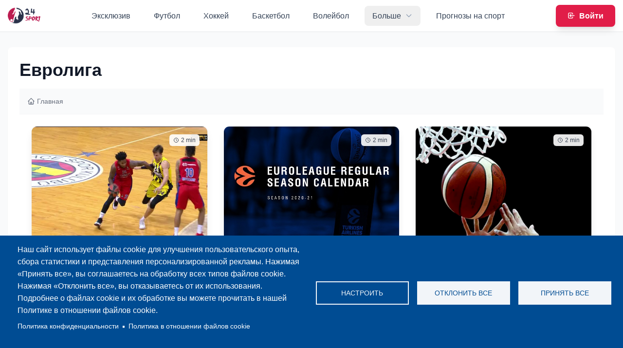

--- FILE ---
content_type: text/html; charset=UTF-8
request_url: https://24sport.by/evroliga
body_size: 16195
content:
<!DOCTYPE html>
<html lang="ru" dir="ltr">
  <head>
    <meta charset="utf-8" />
<link rel="canonical" href="https://24sport.by/evroliga" />
<meta name="Generator" content="Drupal 11 (https://www.drupal.org)" />
<meta name="MobileOptimized" content="width" />
<meta name="HandheldFriendly" content="true" />
<meta name="viewport" content="width=device-width, initial-scale=1.0" />
<link rel="icon" href="/themes/custom/bysport/favicon.ico" type="image/vnd.microsoft.icon" />

    <title>Евролига | 24sport</title>
    <link rel="stylesheet" media="all" href="/core/misc/components/progress.module.css?t7vuan" />
<link rel="stylesheet" media="all" href="/core/misc/components/ajax-progress.module.css?t7vuan" />
<link rel="stylesheet" media="all" href="/core/modules/system/css/components/align.module.css?t7vuan" />
<link rel="stylesheet" media="all" href="/core/modules/system/css/components/container-inline.module.css?t7vuan" />
<link rel="stylesheet" media="all" href="/core/modules/system/css/components/clearfix.module.css?t7vuan" />
<link rel="stylesheet" media="all" href="/core/modules/system/css/components/hidden.module.css?t7vuan" />
<link rel="stylesheet" media="all" href="/core/modules/system/css/components/js.module.css?t7vuan" />
<link rel="stylesheet" media="all" href="/libraries/cookiesjsr/dist/cookiesjsr.min.css?t7vuan" />
<link rel="stylesheet" media="all" href="/core/modules/views/css/views.module.css?t7vuan" />
<link rel="stylesheet" media="all" href="/themes/custom/bysport/css/style.css?t7vuan" />
<link rel="stylesheet" media="all" href="/themes/custom/bysport/css/fontawesome.min.css?t7vuan" />

    <script type="application/json" data-drupal-selector="drupal-settings-json">{"path":{"baseUrl":"\/","pathPrefix":"","currentPath":"taxonomy\/term\/89","currentPathIsAdmin":false,"isFront":false,"currentLanguage":"ru"},"pluralDelimiter":"\u0003","suppressDeprecationErrors":true,"ajaxPageState":{"libraries":"eJxtzEsOwjAMBNALJc2RqnxMZXBtlDFUuT2CBlZsPJqnkcvA3bqnTaxkifAhrFsok7ma4tc8sxysLVSzGxPSzCv6Upv-4_dDQsCA055KBoUn04H0uctu7SGTVtYLKzutqN1Ezkn8ajz1BV5kRhs","theme":"bysport","theme_token":null},"ajaxTrustedUrl":[],"cookies":{"cookiesjsr":{"config":{"cookie":{"name":"cookiesjsr","expires":31536000000,"domain":"","sameSite":"Lax","secure":false},"library":{"libBasePath":"https:\/\/cdn.jsdelivr.net\/gh\/jfeltkamp\/cookiesjsr@1\/dist","libPath":"https:\/\/cdn.jsdelivr.net\/gh\/jfeltkamp\/cookiesjsr@1\/dist\/cookiesjsr.min.js","scrollLimit":0},"callback":{"method":"post","url":"\/cookies\/consent\/callback.json","headers":[]},"interface":{"openSettingsHash":"#editCookieSettings","showDenyAll":true,"denyAllOnLayerClose":false,"settingsAsLink":false,"availableLangs":["ru"],"defaultLang":"ru","groupConsent":false,"cookieDocs":true}},"services":{"functional":{"id":"functional","services":[{"key":"functional","type":"functional","name":"Required functional","info":{"value":"\u003Ctable\u003E\r\n\t\u003Cthead\u003E\r\n\t\t\u003Ctr\u003E\r\n\t\t\t\u003Cth width=\u002215%\u0022\u003ECookie name\u003C\/th\u003E\r\n\t\t\t\u003Cth width=\u002215%\u0022\u003EDefault expiration time\u003C\/th\u003E\r\n\t\t\t\u003Cth\u003EDescription\u003C\/th\u003E\r\n\t\t\u003C\/tr\u003E\r\n\t\u003C\/thead\u003E\r\n\t\u003Ctbody\u003E\r\n\t\t\u003Ctr\u003E\r\n\t\t\t\u003Ctd\u003E\u003Ccode dir=\u0022ltr\u0022 translate=\u0022no\u0022\u003ESSESS\u0026lt;ID\u0026gt;\u003C\/code\u003E\u003C\/td\u003E\r\n\t\t\t\u003Ctd\u003E1 month\u003C\/td\u003E\r\n\t\t\t\u003Ctd\u003EIf you are logged in to this website, a session cookie is required to identify and connect your browser to your user account in the server backend of this website.\u003C\/td\u003E\r\n\t\t\u003C\/tr\u003E\r\n\t\t\u003Ctr\u003E\r\n\t\t\t\u003Ctd\u003E\u003Ccode dir=\u0022ltr\u0022 translate=\u0022no\u0022\u003Ecookiesjsr\u003C\/code\u003E\u003C\/td\u003E\r\n\t\t\t\u003Ctd\u003E1 year\u003C\/td\u003E\r\n\t\t\t\u003Ctd\u003EWhen you visited this website for the first time, you were asked for your permission to use several services (including those from third parties) that require data to be saved in your browser (cookies, local storage). Your decisions about each service (allow, deny) are stored in this cookie and are reused each time you visit this website.\u003C\/td\u003E\r\n\t\t\u003C\/tr\u003E\r\n\t\u003C\/tbody\u003E\r\n\u003C\/table\u003E\r\n","format":"full_html"},"uri":"","needConsent":false}],"weight":1}},"translation":{"_core":{"default_config_hash":"PpB_t3-mnEd5Lckhxc9rfquSMa0CndPslGvJZlcg61E"},"langcode":"ru","bannerText":"\u041d\u0430\u0448 \u0441\u0430\u0439\u0442 \u0438\u0441\u043f\u043e\u043b\u044c\u0437\u0443\u0435\u0442 \u0444\u0430\u0439\u043b\u044b cookie \u0434\u043b\u044f \u0443\u043b\u0443\u0447\u0448\u0435\u043d\u0438\u044f \u043f\u043e\u043b\u044c\u0437\u043e\u0432\u0430\u0442\u0435\u043b\u044c\u0441\u043a\u043e\u0433\u043e \u043e\u043f\u044b\u0442\u0430, \u0441\u0431\u043e\u0440\u0430 \u0441\u0442\u0430\u0442\u0438\u0441\u0442\u0438\u043a\u0438 \u0438 \u043f\u0440\u0435\u0434\u0441\u0442\u0430\u0432\u043b\u0435\u043d\u0438\u044f \u043f\u0435\u0440\u0441\u043e\u043d\u0430\u043b\u0438\u0437\u0438\u0440\u043e\u0432\u0430\u043d\u043d\u043e\u0439 \u0440\u0435\u043a\u043b\u0430\u043c\u044b. \u041d\u0430\u0436\u0438\u043c\u0430\u044f \u00ab\u041f\u0440\u0438\u043d\u044f\u0442\u044c \u0432\u0441\u0435\u00bb, \u0432\u044b \u0441\u043e\u0433\u043b\u0430\u0448\u0430\u0435\u0442\u0435\u0441\u044c \u043d\u0430 \u043e\u0431\u0440\u0430\u0431\u043e\u0442\u043a\u0443 \u0432\u0441\u0435\u0445 \u0442\u0438\u043f\u043e\u0432 \u0444\u0430\u0439\u043b\u043e\u0432 cookie. \u041d\u0430\u0436\u0438\u043c\u0430\u044f \u00ab\u041e\u0442\u043a\u043b\u043e\u043d\u0438\u0442\u044c \u0432\u0441\u0435\u00bb, \u0432\u044b \u043e\u0442\u043a\u0430\u0437\u044b\u0432\u0430\u0435\u0442\u0435\u0441\u044c \u043e\u0442 \u0438\u0445 \u0438\u0441\u043f\u043e\u043b\u044c\u0437\u043e\u0432\u0430\u043d\u0438\u044f. \u041f\u043e\u0434\u0440\u043e\u0431\u043d\u0435\u0435 \u043e \u0444\u0430\u0439\u043b\u0430\u0445 cookie \u0438 \u0438\u0445 \u043e\u0431\u0440\u0430\u0431\u043e\u0442\u043a\u0435 \u0432\u044b \u043c\u043e\u0436\u0435\u0442\u0435 \u043f\u0440\u043e\u0447\u0438\u0442\u0430\u0442\u044c \u0432 \u043d\u0430\u0448\u0435\u0439 \u041f\u043e\u043b\u0438\u0442\u0438\u043a\u0435 \u0432 \u043e\u0442\u043d\u043e\u0448\u0435\u043d\u0438\u0438 \u0444\u0430\u0439\u043b\u043e\u0432 cookie.","privacyPolicy":"\u041f\u043e\u043b\u0438\u0442\u0438\u043a\u0430 \u043a\u043e\u043d\u0444\u0438\u0434\u0435\u043d\u0446\u0438\u0430\u043b\u044c\u043d\u043e\u0441\u0442\u0438","privacyUri":"https:\/\/24sport.by\/privacy","imprint":"Imprint","imprintUri":"","cookieDocs":"\u041f\u043e\u043b\u0438\u0442\u0438\u043a\u0430 \u0432 \u043e\u0442\u043d\u043e\u0448\u0435\u043d\u0438\u0438 \u0444\u0430\u0439\u043b\u043e\u0432 cookie","cookieDocsUri":"\/cookies\/documentation","officialWebsite":"Official website","denyAll":"\u041e\u0442\u043a\u043b\u043e\u043d\u0438\u0442\u044c \u0432\u0441\u0435","alwaysActive":"\u0412\u0441\u0435\u0433\u0434\u0430 \u0430\u043a\u0442\u0438\u0432\u043d\u043e","settings":"\u041d\u0430\u0441\u0442\u0440\u043e\u0438\u0442\u044c","acceptAll":"\u041f\u0440\u0438\u043d\u044f\u0442\u044c \u0432\u0441\u0435","requiredCookies":"\u041e\u0431\u044f\u0437\u0430\u0442\u0435\u043b\u044c\u043d\u044b\u0435 \u0444\u0430\u0439\u043b\u044b cookie","cookieSettings":"\u041d\u0430\u0441\u0442\u0440\u043e\u0439\u043a\u0438 \u0444\u0430\u0439\u043b\u043e\u0432 cookie","close":"\u0417\u0430\u043a\u0440\u044b\u0442\u044c","readMore":"\u041f\u043e\u0434\u0440\u043e\u0431\u043d\u0435\u0435","allowed":"\u0420\u0430\u0437\u0440\u0435\u0448\u0435\u043d\u043e","denied":"\u0417\u0430\u043f\u0440\u0435\u0449\u0435\u043d\u043e","settingsAllServices":"Settings for all services","saveSettings":"\u0421\u043e\u0445\u0440\u0430\u043d\u0438\u0442\u044c","default_langcode":"en","disclaimerText":"\u0412\u0441\u044f \u0438\u043d\u0444\u043e\u0440\u043c\u0430\u0446\u0438\u044f \u043e \u0444\u0430\u0439\u043b\u0430\u0445 cookie \u043c\u043e\u0436\u0435\u0442 \u0431\u044b\u0442\u044c \u0438\u0437\u043c\u0435\u043d\u0435\u043d\u0430 \u043f\u043e\u0441\u0442\u0430\u0432\u0449\u0438\u043a\u0430\u043c\u0438 \u0443\u0441\u043b\u0443\u0433. \u041c\u044b \u0440\u0435\u0433\u0443\u043b\u044f\u0440\u043d\u043e \u043e\u0431\u043d\u043e\u0432\u043b\u044f\u0435\u043c \u044d\u0442\u0443 \u0438\u043d\u0444\u043e\u0440\u043c\u0430\u0446\u0438\u044e.","disclaimerTextPosition":"above","processorDetailsLabel":"Processor Company Details","processorLabel":"\u041a\u043e\u043c\u043f\u0430\u043d\u0438\u044f","processorWebsiteUrlLabel":"Company Website","processorPrivacyPolicyUrlLabel":"Company Privacy Policy","processorCookiePolicyUrlLabel":"Company Cookie Policy","processorContactLabel":"Data Protection Contact Details","placeholderAcceptAllText":"\u041f\u0440\u0438\u043d\u044f\u0442\u044c \u0432\u0441\u0435 \u0444\u0430\u0439\u043b\u044b cookie","functional":{"title":"Functional","details":"Cookies are small text files that are placed by your browser on your device in order to store certain information. Using the information that is stored and returned, a website can recognize that you have previously accessed and visited it using the browser on your end device. We use this information to arrange and display the website optimally in accordance with your preferences. Within this process, only the cookie itself is identified on your device. Personal data is only stored following your express consent or where this is absolutely necessary to enable use the service provided by us and accessed by you."}}},"cookiesTexts":{"_core":{"default_config_hash":"PpB_t3-mnEd5Lckhxc9rfquSMa0CndPslGvJZlcg61E"},"langcode":"ru","bannerText":"\u041d\u0430\u0448 \u0441\u0430\u0439\u0442 \u0438\u0441\u043f\u043e\u043b\u044c\u0437\u0443\u0435\u0442 \u0444\u0430\u0439\u043b\u044b cookie \u0434\u043b\u044f \u0443\u043b\u0443\u0447\u0448\u0435\u043d\u0438\u044f \u043f\u043e\u043b\u044c\u0437\u043e\u0432\u0430\u0442\u0435\u043b\u044c\u0441\u043a\u043e\u0433\u043e \u043e\u043f\u044b\u0442\u0430, \u0441\u0431\u043e\u0440\u0430 \u0441\u0442\u0430\u0442\u0438\u0441\u0442\u0438\u043a\u0438 \u0438 \u043f\u0440\u0435\u0434\u0441\u0442\u0430\u0432\u043b\u0435\u043d\u0438\u044f \u043f\u0435\u0440\u0441\u043e\u043d\u0430\u043b\u0438\u0437\u0438\u0440\u043e\u0432\u0430\u043d\u043d\u043e\u0439 \u0440\u0435\u043a\u043b\u0430\u043c\u044b. \u041d\u0430\u0436\u0438\u043c\u0430\u044f \u00ab\u041f\u0440\u0438\u043d\u044f\u0442\u044c \u0432\u0441\u0435\u00bb, \u0432\u044b \u0441\u043e\u0433\u043b\u0430\u0448\u0430\u0435\u0442\u0435\u0441\u044c \u043d\u0430 \u043e\u0431\u0440\u0430\u0431\u043e\u0442\u043a\u0443 \u0432\u0441\u0435\u0445 \u0442\u0438\u043f\u043e\u0432 \u0444\u0430\u0439\u043b\u043e\u0432 cookie. \u041d\u0430\u0436\u0438\u043c\u0430\u044f \u00ab\u041e\u0442\u043a\u043b\u043e\u043d\u0438\u0442\u044c \u0432\u0441\u0435\u00bb, \u0432\u044b \u043e\u0442\u043a\u0430\u0437\u044b\u0432\u0430\u0435\u0442\u0435\u0441\u044c \u043e\u0442 \u0438\u0445 \u0438\u0441\u043f\u043e\u043b\u044c\u0437\u043e\u0432\u0430\u043d\u0438\u044f. \u041f\u043e\u0434\u0440\u043e\u0431\u043d\u0435\u0435 \u043e \u0444\u0430\u0439\u043b\u0430\u0445 cookie \u0438 \u0438\u0445 \u043e\u0431\u0440\u0430\u0431\u043e\u0442\u043a\u0435 \u0432\u044b \u043c\u043e\u0436\u0435\u0442\u0435 \u043f\u0440\u043e\u0447\u0438\u0442\u0430\u0442\u044c \u0432 \u043d\u0430\u0448\u0435\u0439 \u041f\u043e\u043b\u0438\u0442\u0438\u043a\u0435 \u0432 \u043e\u0442\u043d\u043e\u0448\u0435\u043d\u0438\u0438 \u0444\u0430\u0439\u043b\u043e\u0432 cookie.","privacyPolicy":"\u041f\u043e\u043b\u0438\u0442\u0438\u043a\u0430 \u043a\u043e\u043d\u0444\u0438\u0434\u0435\u043d\u0446\u0438\u0430\u043b\u044c\u043d\u043e\u0441\u0442\u0438","privacyUri":"https:\/\/24sport.by\/privacy","imprint":"Imprint","imprintUri":"","cookieDocs":"\u041f\u043e\u043b\u0438\u0442\u0438\u043a\u0430 \u0432 \u043e\u0442\u043d\u043e\u0448\u0435\u043d\u0438\u0438 \u0444\u0430\u0439\u043b\u043e\u0432 cookie","cookieDocsUri":"\/cookies\/documentation","officialWebsite":"Official website","denyAll":"\u041e\u0442\u043a\u043b\u043e\u043d\u0438\u0442\u044c \u0432\u0441\u0435","alwaysActive":"\u0412\u0441\u0435\u0433\u0434\u0430 \u0430\u043a\u0442\u0438\u0432\u043d\u043e","settings":"\u041d\u0430\u0441\u0442\u0440\u043e\u0438\u0442\u044c","acceptAll":"\u041f\u0440\u0438\u043d\u044f\u0442\u044c \u0432\u0441\u0435","requiredCookies":"\u041e\u0431\u044f\u0437\u0430\u0442\u0435\u043b\u044c\u043d\u044b\u0435 \u0444\u0430\u0439\u043b\u044b cookie","cookieSettings":"\u041d\u0430\u0441\u0442\u0440\u043e\u0439\u043a\u0438 \u0444\u0430\u0439\u043b\u043e\u0432 cookie","close":"\u0417\u0430\u043a\u0440\u044b\u0442\u044c","readMore":"\u041f\u043e\u0434\u0440\u043e\u0431\u043d\u0435\u0435","allowed":"\u0420\u0430\u0437\u0440\u0435\u0448\u0435\u043d\u043e","denied":"\u0417\u0430\u043f\u0440\u0435\u0449\u0435\u043d\u043e","settingsAllServices":"Settings for all services","saveSettings":"\u0421\u043e\u0445\u0440\u0430\u043d\u0438\u0442\u044c","default_langcode":"en","disclaimerText":"\u0412\u0441\u044f \u0438\u043d\u0444\u043e\u0440\u043c\u0430\u0446\u0438\u044f \u043e \u0444\u0430\u0439\u043b\u0430\u0445 cookie \u043c\u043e\u0436\u0435\u0442 \u0431\u044b\u0442\u044c \u0438\u0437\u043c\u0435\u043d\u0435\u043d\u0430 \u043f\u043e\u0441\u0442\u0430\u0432\u0449\u0438\u043a\u0430\u043c\u0438 \u0443\u0441\u043b\u0443\u0433. \u041c\u044b \u0440\u0435\u0433\u0443\u043b\u044f\u0440\u043d\u043e \u043e\u0431\u043d\u043e\u0432\u043b\u044f\u0435\u043c \u044d\u0442\u0443 \u0438\u043d\u0444\u043e\u0440\u043c\u0430\u0446\u0438\u044e.","disclaimerTextPosition":"above","processorDetailsLabel":"Processor Company Details","processorLabel":"\u041a\u043e\u043c\u043f\u0430\u043d\u0438\u044f","processorWebsiteUrlLabel":"Company Website","processorPrivacyPolicyUrlLabel":"Company Privacy Policy","processorCookiePolicyUrlLabel":"Company Cookie Policy","processorContactLabel":"Data Protection Contact Details","placeholderAcceptAllText":"\u041f\u0440\u0438\u043d\u044f\u0442\u044c \u0432\u0441\u0435 \u0444\u0430\u0439\u043b\u044b cookie"},"services":{"functional":{"uuid":"53ce80c0-e5c7-4f38-a0f9-612c058c6ee4","langcode":"ru","status":true,"dependencies":[],"_core":{"default_config_hash":"N-O3629vb-jExOxfM0FYcfPzEu6QVzgWHMm06jMERLg"},"id":"functional","label":"Required functional","group":"functional","info":{"value":"\u003Ctable\u003E\r\n\t\u003Cthead\u003E\r\n\t\t\u003Ctr\u003E\r\n\t\t\t\u003Cth width=\u002215%\u0022\u003ECookie name\u003C\/th\u003E\r\n\t\t\t\u003Cth width=\u002215%\u0022\u003EDefault expiration time\u003C\/th\u003E\r\n\t\t\t\u003Cth\u003EDescription\u003C\/th\u003E\r\n\t\t\u003C\/tr\u003E\r\n\t\u003C\/thead\u003E\r\n\t\u003Ctbody\u003E\r\n\t\t\u003Ctr\u003E\r\n\t\t\t\u003Ctd\u003E\u003Ccode dir=\u0022ltr\u0022 translate=\u0022no\u0022\u003ESSESS\u0026lt;ID\u0026gt;\u003C\/code\u003E\u003C\/td\u003E\r\n\t\t\t\u003Ctd\u003E1 month\u003C\/td\u003E\r\n\t\t\t\u003Ctd\u003EIf you are logged in to this website, a session cookie is required to identify and connect your browser to your user account in the server backend of this website.\u003C\/td\u003E\r\n\t\t\u003C\/tr\u003E\r\n\t\t\u003Ctr\u003E\r\n\t\t\t\u003Ctd\u003E\u003Ccode dir=\u0022ltr\u0022 translate=\u0022no\u0022\u003Ecookiesjsr\u003C\/code\u003E\u003C\/td\u003E\r\n\t\t\t\u003Ctd\u003E1 year\u003C\/td\u003E\r\n\t\t\t\u003Ctd\u003EWhen you visited this website for the first time, you were asked for your permission to use several services (including those from third parties) that require data to be saved in your browser (cookies, local storage). Your decisions about each service (allow, deny) are stored in this cookie and are reused each time you visit this website.\u003C\/td\u003E\r\n\t\t\u003C\/tr\u003E\r\n\t\u003C\/tbody\u003E\r\n\u003C\/table\u003E\r\n","format":"full_html"},"consentRequired":false,"purpose":"Essential functional cookies to provide general functionality","processor":"","processorContact":"","processorUrl":"","processorPrivacyPolicyUrl":"","processorCookiePolicyUrl":"","placeholderMainText":"This content is blocked because required functional cookies have not been accepted.","placeholderAcceptText":"Only accept required functional cookies"}},"groups":{"functional":{"uuid":"fa8ea860-7217-4751-9b3a-a1df4834b097","langcode":"ru","status":true,"dependencies":[],"_core":{"default_config_hash":"aHm4Q63Ge97tcktTa_qmUqJMir45iyGY2lEvvqPW68g"},"id":"functional","label":"Functional","weight":1,"title":"Functional","details":"Cookies are small text files that are placed by your browser on your device in order to store certain information. Using the information that is stored and returned, a website can recognize that you have previously accessed and visited it using the browser on your end device. We use this information to arrange and display the website optimally in accordance with your preferences. Within this process, only the cookie itself is identified on your device. Personal data is only stored following your express consent or where this is absolutely necessary to enable use the service provided by us and accessed by you."},"marketing":{"uuid":"0fcd46ed-e3fe-4f67-b54a-e75306454a56","langcode":"ru","status":true,"dependencies":[],"_core":{"default_config_hash":"JkP6try0AxX_f4RpFEletep5NHSlVB1BbGw0snW4MO8"},"id":"marketing","label":"Marketing","weight":20,"title":"Marketing","details":"Customer communication and marketing tools."},"performance":{"uuid":"c8798695-860c-46bd-944b-e4434973f182","langcode":"ru","status":true,"dependencies":[],"_core":{"default_config_hash":"Jv3uIJviBj7D282Qu1ZpEQwuOEb3lCcDvx-XVHeOJpw"},"id":"performance","label":"\u041f\u0440\u043e\u0438\u0437\u0432\u043e\u0434\u0438\u0442\u0435\u043b\u044c\u043d\u043e\u0441\u0442\u044c","weight":30,"title":"Performance Cookies","details":"Performance cookies collect aggregated information about how our website is used. The purpose of this is to improve its attractiveness, content and functionality. These cookies help us to determine whether, how often and for how long particular sub-pages of our website are accessed and which content users are particularly interested in. Search terms, country, region and (where applicable) the city from which the website is accessed are also recorded, as is the proportion of mobile devices that are used to access the website. We use this information to compile statistical reports that help us tailor the content of our website to your needs and optimize our offer."},"social":{"uuid":"b2cff6ef-6ce5-40f6-8b74-1a6d4581c92d","langcode":"ru","status":true,"dependencies":[],"_core":{"default_config_hash":"w9uS0Ktbh58ffWxW1ue_MKgB_he6iZPMx2Pc6tN4K4o"},"id":"social","label":"Social Plugins","weight":20,"title":"Social Plugins","details":"Social media widgets provide additional content originally published on third party platforms."},"tracking":{"uuid":"b0c45de7-5059-48f3-8fb7-2d6ae04cb310","langcode":"ru","status":true,"dependencies":[],"_core":{"default_config_hash":"_gYDe3qoEc6L5uYR6zhu5V-3ARLlyis9gl1diq7Tnf4"},"id":"tracking","label":"Tracking","weight":10,"title":"Tracking cookies","details":"Marketing cookies come from external advertising companies (\u0022third-party cookies\u0022) and are used to collect information about the websites visited by the user. The purpose of this is to create and display target group-oriented content and advertising for the user."},"video":{"uuid":"b675881b-0b5f-4a26-aa1c-a53be004fad5","langcode":"ru","status":true,"dependencies":[],"_core":{"default_config_hash":"w1WnCmP2Xfgx24xbx5u9T27XLF_ZFw5R0MlO-eDDPpQ"},"id":"video","label":"\u0412\u0438\u0434\u0435\u043e","weight":40,"title":"\u0412\u0438\u0434\u0435\u043e","details":"Video sharing services help to add rich media on the site and increase its visibility."}}},"views":{"ajax_path":"\/views\/ajax","ajaxViews":{"views_dom_id:c399a42bb742bf6ec7fb112af324eecbaf17a45b6a9f9e48fa7f8decdbefef0b":{"view_name":"taxonomy_term","view_display_id":"page_1","view_args":"89","view_path":"\/taxonomy\/term\/89","view_base_path":"taxonomy\/term\/%","view_dom_id":"c399a42bb742bf6ec7fb112af324eecbaf17a45b6a9f9e48fa7f8decdbefef0b","pager_element":0}}},"user":{"uid":0,"permissionsHash":"51c1f6aed18596e813d7979b03b533db52fbab6d269e1368df5fabdfaafcbeac"}}</script>
<script src="/sites/default/files/languages/ru_nAiIqet2A-EaRoe_LvfvxRjJW1ELUvXq3x5DLsmgHj4.js?t7vuan"></script>
<script src="/core/misc/drupalSettingsLoader.js?v=11.3.1"></script>
<script src="/core/misc/drupal.js?v=11.3.1"></script>
<script src="/core/misc/drupal.init.js?v=11.3.1"></script>
<script src="/core/misc/debounce.js?v=11.3.1"></script>
<script src="/core/misc/announce.js?v=11.3.1"></script>
<script src="/core/misc/message.js?v=11.3.1"></script>
<script src="/modules/contrib/cookies/js/cookiesjsr.conf.js?v=11.3.1" defer></script>

  </head>
  <body>
        <a href="#main-content" class="visually-hidden focusable">
      Перейти к основному содержанию
    </a>
    
      <div class="dialog-off-canvas-main-canvas" data-off-canvas-main-canvas>
    



<div class="min-h-screen bg-gray-50">
      

<header  class="top-header bg-white shadow-sm border-b border-gray-100 sticky top-0 z-50">

  
  <nav class="container mx-auto px-4" role="navigation" aria-label="Main navigation">
    <div class="flex items-center justify-between h-16">

      <div class="flex items-center">
                    <div>
    
<div class="site-branding flex items-center">
      <a href="/" class="flex items-center group" rel="home" title="Главная">
      <img src="/themes/custom/bysport/logo.svg"
           alt=""
           class="h-10 w-auto max-w-full object-contain" />
    </a>
  
  </div>
  </div>

              </div>

      <div class="hidden lg:flex items-center space-x-1">
                    <div>
    
  <nav class="main-navigation" role="navigation" aria-label="Main navigation">

    <!-- Desktop Menu -->
    <div class="hidden lg:flex items-center space-x-1">
              

  <nav class="main-navigation" role="navigation" aria-label="Main navigation">
    <ul class="flex space-x-4 menu menu--main main-navigation-menu flex items-center space-x-1">
                  <li class="menu-item relative group">
              
        <a href="/eksklyuziv" class="block px-4 py-2 text-slate-700 font-medium rounded-lg hover:text-rose-600 hover:bg-gray-50 focus:outline-none focus:ring-2 focus:ring-rose-500 focus:ring-offset-2 transition-all duration-200">Эксклюзив</a>
          </li>
          <li class="menu-item relative group">
              
        <a href="/futbol" class="block px-4 py-2 text-slate-700 font-medium rounded-lg hover:text-rose-600 hover:bg-gray-50 focus:outline-none focus:ring-2 focus:ring-rose-500 focus:ring-offset-2 transition-all duration-200">Футбол</a>
          </li>
          <li class="menu-item relative group">
              
        <a href="/khokkey" class="block px-4 py-2 text-slate-700 font-medium rounded-lg hover:text-rose-600 hover:bg-gray-50 focus:outline-none focus:ring-2 focus:ring-rose-500 focus:ring-offset-2 transition-all duration-200">Хоккей</a>
          </li>
          <li class="menu-item relative group">
              
        <a href="/basketbol" class="block px-4 py-2 text-slate-700 font-medium rounded-lg hover:text-rose-600 hover:bg-gray-50 focus:outline-none focus:ring-2 focus:ring-rose-500 focus:ring-offset-2 transition-all duration-200">Баскетбол</a>
          </li>
          <li class="menu-item relative group">
              
        <a href="/voleybol" class="block px-4 py-2 text-slate-700 font-medium rounded-lg hover:text-rose-600 hover:bg-gray-50 focus:outline-none focus:ring-2 focus:ring-rose-500 focus:ring-offset-2 transition-all duration-200">Волейбол</a>
          </li>
          <li class="menu-item relative group menu-item--expanded">
              <button class="flex items-center justify-between px-4 py-2 text-slate-700 font-medium rounded-lg hover:text-rose-600 hover:bg-gray-50 focus:outline-none focus:ring-2 focus:ring-rose-500 focus:ring-offset-2 transition-all duration-200 w-full lg:w-auto group"
                onclick="toggleMegaMenu(this)">
          <span>Больше</span>
          <svg class="w-4 h-4 text-slate-400 group-hover:text-rose-600 ml-2 transition-transform duration-200 group-hover:rotate-180 lg:group-hover:rotate-0"
               fill="none" stroke="currentColor" viewBox="0 0 24 24">
            <path stroke-linecap="round" stroke-linejoin="round" stroke-width="2" d="M19 9l-7 7-7-7" />
          </svg>
        </button>

        <div class="mega-menu hidden lg:group-hover:block fixed top-16 left-0 w-full bg-white shadow-xl border-t border-gray-100 z-50 mega-menu-bridge">
          <div class="mega-menu-padding"></div>
          <div class="container mx-auto px-4 py-8">
            <div class="grid grid-cols-1 md:grid-cols-2 lg:grid-cols-3 xl:grid-cols-4 gap-8">
                              <div class="space-y-4">
                                    <a href="/mini-futbol" class="block text-lg font-semibold text-slate-800 hover:text-rose-600 transition-colors duration-200">Мини-футбол</a>

                                  </div>
                              <div class="space-y-4">
                                    <a href="/formula-1" class="block text-lg font-semibold text-slate-800 hover:text-rose-600 transition-colors duration-200">Формула-1</a>

                                  </div>
                              <div class="space-y-4">
                                    <a href="/tennis" class="block text-lg font-semibold text-slate-800 hover:text-rose-600 transition-colors duration-200">Теннис</a>

                                  </div>
                              <div class="space-y-4">
                                    <a href="/biatlon" class="block text-lg font-semibold text-slate-800 hover:text-rose-600 transition-colors duration-200">Биатлон</a>

                                  </div>
                              <div class="space-y-4">
                                    <a href="/boksmma" class="block text-lg font-semibold text-slate-800 hover:text-rose-600 transition-colors duration-200">Бокс/ММА</a>

                                  </div>
                              <div class="space-y-4">
                                    <a href="/beysbol" class="block text-lg font-semibold text-slate-800 hover:text-rose-600 transition-colors duration-200">Бейсбол</a>

                                  </div>
                              <div class="space-y-4">
                                    <a href="/vodnoe-polo" class="block text-lg font-semibold text-slate-800 hover:text-rose-600 transition-colors duration-200">Водное поло</a>

                                  </div>
                              <div class="space-y-4">
                                    <a href="/gandbol" class="block text-lg font-semibold text-slate-800 hover:text-rose-600 transition-colors duration-200">Гандбол</a>

                                  </div>
                              <div class="space-y-4">
                                    <a href="/plyazhnyy-futbol" class="block text-lg font-semibold text-slate-800 hover:text-rose-600 transition-colors duration-200">Пляжный футбол</a>

                                  </div>
                              <div class="space-y-4">
                                    <a href="/drugie-vidy" class="block text-lg font-semibold text-slate-800 hover:text-rose-600 transition-colors duration-200">Другие виды</a>

                                  </div>
                              <div class="space-y-4">
                                    <a href="/intervyu" class="block text-lg font-semibold text-slate-800 hover:text-rose-600 transition-colors duration-200">Интервью</a>

                                  </div>
                          </div>
          </div>
        </div>

        <div class="mobile-submenu lg:hidden hidden mt-2 bg-gray-50 rounded-lg p-4">
          <ul class="space-y-2">
                          <li>
                                <a href="/mini-futbol" class="block px-3 py-2 text-slate-700 hover:text-rose-600 hover:bg-white rounded-lg transition-colors duration-200">Мини-футбол</a>
              </li>
                          <li>
                                <a href="/formula-1" class="block px-3 py-2 text-slate-700 hover:text-rose-600 hover:bg-white rounded-lg transition-colors duration-200">Формула-1</a>
              </li>
                          <li>
                                <a href="/tennis" class="block px-3 py-2 text-slate-700 hover:text-rose-600 hover:bg-white rounded-lg transition-colors duration-200">Теннис</a>
              </li>
                          <li>
                                <a href="/biatlon" class="block px-3 py-2 text-slate-700 hover:text-rose-600 hover:bg-white rounded-lg transition-colors duration-200">Биатлон</a>
              </li>
                          <li>
                                <a href="/boksmma" class="block px-3 py-2 text-slate-700 hover:text-rose-600 hover:bg-white rounded-lg transition-colors duration-200">Бокс/ММА</a>
              </li>
                          <li>
                                <a href="/beysbol" class="block px-3 py-2 text-slate-700 hover:text-rose-600 hover:bg-white rounded-lg transition-colors duration-200">Бейсбол</a>
              </li>
                          <li>
                                <a href="/vodnoe-polo" class="block px-3 py-2 text-slate-700 hover:text-rose-600 hover:bg-white rounded-lg transition-colors duration-200">Водное поло</a>
              </li>
                          <li>
                                <a href="/gandbol" class="block px-3 py-2 text-slate-700 hover:text-rose-600 hover:bg-white rounded-lg transition-colors duration-200">Гандбол</a>
              </li>
                          <li>
                                <a href="/plyazhnyy-futbol" class="block px-3 py-2 text-slate-700 hover:text-rose-600 hover:bg-white rounded-lg transition-colors duration-200">Пляжный футбол</a>
              </li>
                          <li>
                                <a href="/drugie-vidy" class="block px-3 py-2 text-slate-700 hover:text-rose-600 hover:bg-white rounded-lg transition-colors duration-200">Другие виды</a>
              </li>
                          <li>
                                <a href="/intervyu" class="block px-3 py-2 text-slate-700 hover:text-rose-600 hover:bg-white rounded-lg transition-colors duration-200">Интервью</a>
              </li>
                      </ul>
        </div>
          </li>
          <li class="menu-item relative group">
              
        <a href="/prognozy-na-sport" class="block px-4 py-2 text-slate-700 font-medium rounded-lg hover:text-rose-600 hover:bg-gray-50 focus:outline-none focus:ring-2 focus:ring-rose-500 focus:ring-offset-2 transition-all duration-200" data-drupal-link-system-path="prognozy-na-sport">Прогнозы на спорт</a>
          </li>
  
    </ul>
  </nav>


<script>
function toggleMegaMenu(button) {
  if (window.innerWidth < 1024) {
    const mobileSubmenu = button.nextElementSibling.nextElementSibling;
    const arrow = button.querySelector('svg');

    if (mobileSubmenu && mobileSubmenu.classList.contains('mobile-submenu')) {
      mobileSubmenu.classList.toggle('hidden');
      arrow.classList.toggle('rotate-180');
    }
  }
}

document.addEventListener('click', function(e) {
  if (!e.target.closest('.menu-item--expanded')) {
    document.querySelectorAll('.mobile-submenu').forEach(menu => {
      menu.classList.add('hidden');
    });
    document.querySelectorAll('.menu-item--expanded svg').forEach(arrow => {
      arrow.classList.remove('rotate-180');
    });
  }
});
</script>
          </div>

    <!-- Mobile Menu Content -->
    <div class="lg:hidden mobile-nav-content">
              

  <nav class="main-navigation" role="navigation" aria-label="Main navigation">
    <ul class="flex space-x-4 menu menu--main main-navigation-menu flex items-center space-x-1">
                  <li class="menu-item relative group">
              
        <a href="/eksklyuziv" class="block px-4 py-2 text-slate-700 font-medium rounded-lg hover:text-rose-600 hover:bg-gray-50 focus:outline-none focus:ring-2 focus:ring-rose-500 focus:ring-offset-2 transition-all duration-200">Эксклюзив</a>
          </li>
          <li class="menu-item relative group">
              
        <a href="/futbol" class="block px-4 py-2 text-slate-700 font-medium rounded-lg hover:text-rose-600 hover:bg-gray-50 focus:outline-none focus:ring-2 focus:ring-rose-500 focus:ring-offset-2 transition-all duration-200">Футбол</a>
          </li>
          <li class="menu-item relative group">
              
        <a href="/khokkey" class="block px-4 py-2 text-slate-700 font-medium rounded-lg hover:text-rose-600 hover:bg-gray-50 focus:outline-none focus:ring-2 focus:ring-rose-500 focus:ring-offset-2 transition-all duration-200">Хоккей</a>
          </li>
          <li class="menu-item relative group">
              
        <a href="/basketbol" class="block px-4 py-2 text-slate-700 font-medium rounded-lg hover:text-rose-600 hover:bg-gray-50 focus:outline-none focus:ring-2 focus:ring-rose-500 focus:ring-offset-2 transition-all duration-200">Баскетбол</a>
          </li>
          <li class="menu-item relative group">
              
        <a href="/voleybol" class="block px-4 py-2 text-slate-700 font-medium rounded-lg hover:text-rose-600 hover:bg-gray-50 focus:outline-none focus:ring-2 focus:ring-rose-500 focus:ring-offset-2 transition-all duration-200">Волейбол</a>
          </li>
          <li class="menu-item relative group menu-item--expanded">
              <button class="flex items-center justify-between px-4 py-2 text-slate-700 font-medium rounded-lg hover:text-rose-600 hover:bg-gray-50 focus:outline-none focus:ring-2 focus:ring-rose-500 focus:ring-offset-2 transition-all duration-200 w-full lg:w-auto group"
                onclick="toggleMegaMenu(this)">
          <span>Больше</span>
          <svg class="w-4 h-4 text-slate-400 group-hover:text-rose-600 ml-2 transition-transform duration-200 group-hover:rotate-180 lg:group-hover:rotate-0"
               fill="none" stroke="currentColor" viewBox="0 0 24 24">
            <path stroke-linecap="round" stroke-linejoin="round" stroke-width="2" d="M19 9l-7 7-7-7" />
          </svg>
        </button>

        <div class="mega-menu hidden lg:group-hover:block fixed top-16 left-0 w-full bg-white shadow-xl border-t border-gray-100 z-50 mega-menu-bridge">
          <div class="mega-menu-padding"></div>
          <div class="container mx-auto px-4 py-8">
            <div class="grid grid-cols-1 md:grid-cols-2 lg:grid-cols-3 xl:grid-cols-4 gap-8">
                              <div class="space-y-4">
                                    <a href="/mini-futbol" class="block text-lg font-semibold text-slate-800 hover:text-rose-600 transition-colors duration-200">Мини-футбол</a>

                                  </div>
                              <div class="space-y-4">
                                    <a href="/formula-1" class="block text-lg font-semibold text-slate-800 hover:text-rose-600 transition-colors duration-200">Формула-1</a>

                                  </div>
                              <div class="space-y-4">
                                    <a href="/tennis" class="block text-lg font-semibold text-slate-800 hover:text-rose-600 transition-colors duration-200">Теннис</a>

                                  </div>
                              <div class="space-y-4">
                                    <a href="/biatlon" class="block text-lg font-semibold text-slate-800 hover:text-rose-600 transition-colors duration-200">Биатлон</a>

                                  </div>
                              <div class="space-y-4">
                                    <a href="/boksmma" class="block text-lg font-semibold text-slate-800 hover:text-rose-600 transition-colors duration-200">Бокс/ММА</a>

                                  </div>
                              <div class="space-y-4">
                                    <a href="/beysbol" class="block text-lg font-semibold text-slate-800 hover:text-rose-600 transition-colors duration-200">Бейсбол</a>

                                  </div>
                              <div class="space-y-4">
                                    <a href="/vodnoe-polo" class="block text-lg font-semibold text-slate-800 hover:text-rose-600 transition-colors duration-200">Водное поло</a>

                                  </div>
                              <div class="space-y-4">
                                    <a href="/gandbol" class="block text-lg font-semibold text-slate-800 hover:text-rose-600 transition-colors duration-200">Гандбол</a>

                                  </div>
                              <div class="space-y-4">
                                    <a href="/plyazhnyy-futbol" class="block text-lg font-semibold text-slate-800 hover:text-rose-600 transition-colors duration-200">Пляжный футбол</a>

                                  </div>
                              <div class="space-y-4">
                                    <a href="/drugie-vidy" class="block text-lg font-semibold text-slate-800 hover:text-rose-600 transition-colors duration-200">Другие виды</a>

                                  </div>
                              <div class="space-y-4">
                                    <a href="/intervyu" class="block text-lg font-semibold text-slate-800 hover:text-rose-600 transition-colors duration-200">Интервью</a>

                                  </div>
                          </div>
          </div>
        </div>

        <div class="mobile-submenu lg:hidden hidden mt-2 bg-gray-50 rounded-lg p-4">
          <ul class="space-y-2">
                          <li>
                                <a href="/mini-futbol" class="block px-3 py-2 text-slate-700 hover:text-rose-600 hover:bg-white rounded-lg transition-colors duration-200">Мини-футбол</a>
              </li>
                          <li>
                                <a href="/formula-1" class="block px-3 py-2 text-slate-700 hover:text-rose-600 hover:bg-white rounded-lg transition-colors duration-200">Формула-1</a>
              </li>
                          <li>
                                <a href="/tennis" class="block px-3 py-2 text-slate-700 hover:text-rose-600 hover:bg-white rounded-lg transition-colors duration-200">Теннис</a>
              </li>
                          <li>
                                <a href="/biatlon" class="block px-3 py-2 text-slate-700 hover:text-rose-600 hover:bg-white rounded-lg transition-colors duration-200">Биатлон</a>
              </li>
                          <li>
                                <a href="/boksmma" class="block px-3 py-2 text-slate-700 hover:text-rose-600 hover:bg-white rounded-lg transition-colors duration-200">Бокс/ММА</a>
              </li>
                          <li>
                                <a href="/beysbol" class="block px-3 py-2 text-slate-700 hover:text-rose-600 hover:bg-white rounded-lg transition-colors duration-200">Бейсбол</a>
              </li>
                          <li>
                                <a href="/vodnoe-polo" class="block px-3 py-2 text-slate-700 hover:text-rose-600 hover:bg-white rounded-lg transition-colors duration-200">Водное поло</a>
              </li>
                          <li>
                                <a href="/gandbol" class="block px-3 py-2 text-slate-700 hover:text-rose-600 hover:bg-white rounded-lg transition-colors duration-200">Гандбол</a>
              </li>
                          <li>
                                <a href="/plyazhnyy-futbol" class="block px-3 py-2 text-slate-700 hover:text-rose-600 hover:bg-white rounded-lg transition-colors duration-200">Пляжный футбол</a>
              </li>
                          <li>
                                <a href="/drugie-vidy" class="block px-3 py-2 text-slate-700 hover:text-rose-600 hover:bg-white rounded-lg transition-colors duration-200">Другие виды</a>
              </li>
                          <li>
                                <a href="/intervyu" class="block px-3 py-2 text-slate-700 hover:text-rose-600 hover:bg-white rounded-lg transition-colors duration-200">Интервью</a>
              </li>
                      </ul>
        </div>
          </li>
          <li class="menu-item relative group">
              
        <a href="/prognozy-na-sport" class="block px-4 py-2 text-slate-700 font-medium rounded-lg hover:text-rose-600 hover:bg-gray-50 focus:outline-none focus:ring-2 focus:ring-rose-500 focus:ring-offset-2 transition-all duration-200" data-drupal-link-system-path="prognozy-na-sport">Прогнозы на спорт</a>
          </li>
  
    </ul>
  </nav>


<script>
function toggleMegaMenu(button) {
  if (window.innerWidth < 1024) {
    const mobileSubmenu = button.nextElementSibling.nextElementSibling;
    const arrow = button.querySelector('svg');

    if (mobileSubmenu && mobileSubmenu.classList.contains('mobile-submenu')) {
      mobileSubmenu.classList.toggle('hidden');
      arrow.classList.toggle('rotate-180');
    }
  }
}

document.addEventListener('click', function(e) {
  if (!e.target.closest('.menu-item--expanded')) {
    document.querySelectorAll('.mobile-submenu').forEach(menu => {
      menu.classList.add('hidden');
    });
    document.querySelectorAll('.menu-item--expanded svg').forEach(arrow => {
      arrow.classList.remove('rotate-180');
    });
  }
});
</script>
          </div>

  </nav>

<style>
/* Desktop Navigation */
@media (min-width: 1024px) {
  .main-navigation .menu {
    display: flex !important;
    align-items: center;
    gap: 0.25rem;
  }

  .main-navigation .menu-item {
    position: relative;
  }

  .main-navigation .menu-item > a {
    padding: 0.5rem 1rem;
    border-radius: 0.5rem;
    transition: all 0.2s;
  }

  .main-navigation .menu-item > a:hover {
    color: #ba2151;
    background-color: #fef2f2;
  }
}

/* Mobile Navigation - FORCE VERTICAL */
@media (max-width: 1023px) {
  .mobile-nav-content .menu {
    display: flex !important;
    flex-direction: column !important;
    gap: 0.5rem !important;
  }

  .mobile-nav-content .menu-item {
    width: 100% !important;
    display: block !important;
  }

  .mobile-nav-content .menu-item > a {
    display: block !important;
    width: 100% !important;
    padding: 0.75rem 1rem !important;
    border-radius: 0.5rem;
    transition: all 0.2s;
  }

  .mobile-nav-content .menu-item > a:hover {
    color: #ba2151 !important;
    background-color: #fef2f2 !important;
  }

  .mobile-nav-content .menu-item.menu-item--expanded .menu {
    margin-left: 1rem !important;
    margin-top: 0.5rem !important;
    border-left: 2px solid #fecaca !important;
    padding-left: 1rem !important;
    display: flex !important;
    flex-direction: column !important;
    gap: 0.25rem !important;
  }
}
</style>
  </div>

              </div>

      <div class="hidden lg:flex items-center">
                    <div>
    
  <div class="flex items-center">
    <a href="/user/login"
       class="inline-flex items-center px-6 py-2.5 bg-rose-600 text-white font-semibold rounded-lg hover:bg-rose-700 focus:outline-none focus:ring-2 focus:ring-rose-500 focus:ring-offset-2 transition-all duration-200 shadow-lg hover:shadow-xl">
      <svg class="w-4 h-4 mr-2" fill="none" stroke="currentColor" viewBox="0 0 24 24">
        <path stroke-linecap="round" stroke-linejoin="round" stroke-width="2" d="M11 16l-4-4m0 0l4-4m-4 4h14m-5 4v1a3 3 0 01-3 3H6a3 3 0 01-3-3V7a3 3 0 013-3h7a3 3 0 013 3v1" />
      </svg>
      Войти
    </a>
  </div>

  </div>

              </div>

      <div class="lg:hidden">
        <button type="button"
                id="mobile-menu-button"
                class="mobile-menu-toggle inline-flex items-center justify-center p-2 rounded-lg text-slate-600 hover:text-rose-600 hover:bg-gray-50 focus:outline-none focus:ring-2 focus:ring-rose-500 focus:ring-offset-2 transition-all duration-200"
                aria-controls="mobile-menu"
                aria-expanded="false">
          <span class="sr-only">Open main menu</span>
          <svg class="h-6 w-6 block mobile-menu-icon" fill="none" viewBox="0 0 24 24" stroke="currentColor">
            <path stroke-linecap="round" stroke-linejoin="round" stroke-width="2" d="M4 6h16M4 12h16M4 18h16" />
          </svg>
          <svg class="h-6 w-6 hidden mobile-menu-close" fill="none" viewBox="0 0 24 24" stroke="currentColor">
            <path stroke-linecap="round" stroke-linejoin="round" stroke-width="2" d="M6 18L18 6M6 6l12 12" />
          </svg>
        </button>
      </div>
    </div>

    <div class="lg:hidden hidden mobile-menu-panel" id="mobile-menu">
      <div class="px-2 pt-2 pb-6 space-y-1 bg-white border-t border-gray-100 shadow-lg">

                  <div class="py-2">
              <div>
    
  <nav class="main-navigation" role="navigation" aria-label="Main navigation">

    <!-- Desktop Menu -->
    <div class="hidden lg:flex items-center space-x-1">
              

  <nav class="main-navigation" role="navigation" aria-label="Main navigation">
    <ul class="flex space-x-4 menu menu--main main-navigation-menu flex items-center space-x-1">
                  <li class="menu-item relative group">
              
        <a href="/eksklyuziv" class="block px-4 py-2 text-slate-700 font-medium rounded-lg hover:text-rose-600 hover:bg-gray-50 focus:outline-none focus:ring-2 focus:ring-rose-500 focus:ring-offset-2 transition-all duration-200">Эксклюзив</a>
          </li>
          <li class="menu-item relative group">
              
        <a href="/futbol" class="block px-4 py-2 text-slate-700 font-medium rounded-lg hover:text-rose-600 hover:bg-gray-50 focus:outline-none focus:ring-2 focus:ring-rose-500 focus:ring-offset-2 transition-all duration-200">Футбол</a>
          </li>
          <li class="menu-item relative group">
              
        <a href="/khokkey" class="block px-4 py-2 text-slate-700 font-medium rounded-lg hover:text-rose-600 hover:bg-gray-50 focus:outline-none focus:ring-2 focus:ring-rose-500 focus:ring-offset-2 transition-all duration-200">Хоккей</a>
          </li>
          <li class="menu-item relative group">
              
        <a href="/basketbol" class="block px-4 py-2 text-slate-700 font-medium rounded-lg hover:text-rose-600 hover:bg-gray-50 focus:outline-none focus:ring-2 focus:ring-rose-500 focus:ring-offset-2 transition-all duration-200">Баскетбол</a>
          </li>
          <li class="menu-item relative group">
              
        <a href="/voleybol" class="block px-4 py-2 text-slate-700 font-medium rounded-lg hover:text-rose-600 hover:bg-gray-50 focus:outline-none focus:ring-2 focus:ring-rose-500 focus:ring-offset-2 transition-all duration-200">Волейбол</a>
          </li>
          <li class="menu-item relative group menu-item--expanded">
              <button class="flex items-center justify-between px-4 py-2 text-slate-700 font-medium rounded-lg hover:text-rose-600 hover:bg-gray-50 focus:outline-none focus:ring-2 focus:ring-rose-500 focus:ring-offset-2 transition-all duration-200 w-full lg:w-auto group"
                onclick="toggleMegaMenu(this)">
          <span>Больше</span>
          <svg class="w-4 h-4 text-slate-400 group-hover:text-rose-600 ml-2 transition-transform duration-200 group-hover:rotate-180 lg:group-hover:rotate-0"
               fill="none" stroke="currentColor" viewBox="0 0 24 24">
            <path stroke-linecap="round" stroke-linejoin="round" stroke-width="2" d="M19 9l-7 7-7-7" />
          </svg>
        </button>

        <div class="mega-menu hidden lg:group-hover:block fixed top-16 left-0 w-full bg-white shadow-xl border-t border-gray-100 z-50 mega-menu-bridge">
          <div class="mega-menu-padding"></div>
          <div class="container mx-auto px-4 py-8">
            <div class="grid grid-cols-1 md:grid-cols-2 lg:grid-cols-3 xl:grid-cols-4 gap-8">
                              <div class="space-y-4">
                                    <a href="/mini-futbol" class="block text-lg font-semibold text-slate-800 hover:text-rose-600 transition-colors duration-200">Мини-футбол</a>

                                  </div>
                              <div class="space-y-4">
                                    <a href="/formula-1" class="block text-lg font-semibold text-slate-800 hover:text-rose-600 transition-colors duration-200">Формула-1</a>

                                  </div>
                              <div class="space-y-4">
                                    <a href="/tennis" class="block text-lg font-semibold text-slate-800 hover:text-rose-600 transition-colors duration-200">Теннис</a>

                                  </div>
                              <div class="space-y-4">
                                    <a href="/biatlon" class="block text-lg font-semibold text-slate-800 hover:text-rose-600 transition-colors duration-200">Биатлон</a>

                                  </div>
                              <div class="space-y-4">
                                    <a href="/boksmma" class="block text-lg font-semibold text-slate-800 hover:text-rose-600 transition-colors duration-200">Бокс/ММА</a>

                                  </div>
                              <div class="space-y-4">
                                    <a href="/beysbol" class="block text-lg font-semibold text-slate-800 hover:text-rose-600 transition-colors duration-200">Бейсбол</a>

                                  </div>
                              <div class="space-y-4">
                                    <a href="/vodnoe-polo" class="block text-lg font-semibold text-slate-800 hover:text-rose-600 transition-colors duration-200">Водное поло</a>

                                  </div>
                              <div class="space-y-4">
                                    <a href="/gandbol" class="block text-lg font-semibold text-slate-800 hover:text-rose-600 transition-colors duration-200">Гандбол</a>

                                  </div>
                              <div class="space-y-4">
                                    <a href="/plyazhnyy-futbol" class="block text-lg font-semibold text-slate-800 hover:text-rose-600 transition-colors duration-200">Пляжный футбол</a>

                                  </div>
                              <div class="space-y-4">
                                    <a href="/drugie-vidy" class="block text-lg font-semibold text-slate-800 hover:text-rose-600 transition-colors duration-200">Другие виды</a>

                                  </div>
                              <div class="space-y-4">
                                    <a href="/intervyu" class="block text-lg font-semibold text-slate-800 hover:text-rose-600 transition-colors duration-200">Интервью</a>

                                  </div>
                          </div>
          </div>
        </div>

        <div class="mobile-submenu lg:hidden hidden mt-2 bg-gray-50 rounded-lg p-4">
          <ul class="space-y-2">
                          <li>
                                <a href="/mini-futbol" class="block px-3 py-2 text-slate-700 hover:text-rose-600 hover:bg-white rounded-lg transition-colors duration-200">Мини-футбол</a>
              </li>
                          <li>
                                <a href="/formula-1" class="block px-3 py-2 text-slate-700 hover:text-rose-600 hover:bg-white rounded-lg transition-colors duration-200">Формула-1</a>
              </li>
                          <li>
                                <a href="/tennis" class="block px-3 py-2 text-slate-700 hover:text-rose-600 hover:bg-white rounded-lg transition-colors duration-200">Теннис</a>
              </li>
                          <li>
                                <a href="/biatlon" class="block px-3 py-2 text-slate-700 hover:text-rose-600 hover:bg-white rounded-lg transition-colors duration-200">Биатлон</a>
              </li>
                          <li>
                                <a href="/boksmma" class="block px-3 py-2 text-slate-700 hover:text-rose-600 hover:bg-white rounded-lg transition-colors duration-200">Бокс/ММА</a>
              </li>
                          <li>
                                <a href="/beysbol" class="block px-3 py-2 text-slate-700 hover:text-rose-600 hover:bg-white rounded-lg transition-colors duration-200">Бейсбол</a>
              </li>
                          <li>
                                <a href="/vodnoe-polo" class="block px-3 py-2 text-slate-700 hover:text-rose-600 hover:bg-white rounded-lg transition-colors duration-200">Водное поло</a>
              </li>
                          <li>
                                <a href="/gandbol" class="block px-3 py-2 text-slate-700 hover:text-rose-600 hover:bg-white rounded-lg transition-colors duration-200">Гандбол</a>
              </li>
                          <li>
                                <a href="/plyazhnyy-futbol" class="block px-3 py-2 text-slate-700 hover:text-rose-600 hover:bg-white rounded-lg transition-colors duration-200">Пляжный футбол</a>
              </li>
                          <li>
                                <a href="/drugie-vidy" class="block px-3 py-2 text-slate-700 hover:text-rose-600 hover:bg-white rounded-lg transition-colors duration-200">Другие виды</a>
              </li>
                          <li>
                                <a href="/intervyu" class="block px-3 py-2 text-slate-700 hover:text-rose-600 hover:bg-white rounded-lg transition-colors duration-200">Интервью</a>
              </li>
                      </ul>
        </div>
          </li>
          <li class="menu-item relative group">
              
        <a href="/prognozy-na-sport" class="block px-4 py-2 text-slate-700 font-medium rounded-lg hover:text-rose-600 hover:bg-gray-50 focus:outline-none focus:ring-2 focus:ring-rose-500 focus:ring-offset-2 transition-all duration-200" data-drupal-link-system-path="prognozy-na-sport">Прогнозы на спорт</a>
          </li>
  
    </ul>
  </nav>


<script>
function toggleMegaMenu(button) {
  if (window.innerWidth < 1024) {
    const mobileSubmenu = button.nextElementSibling.nextElementSibling;
    const arrow = button.querySelector('svg');

    if (mobileSubmenu && mobileSubmenu.classList.contains('mobile-submenu')) {
      mobileSubmenu.classList.toggle('hidden');
      arrow.classList.toggle('rotate-180');
    }
  }
}

document.addEventListener('click', function(e) {
  if (!e.target.closest('.menu-item--expanded')) {
    document.querySelectorAll('.mobile-submenu').forEach(menu => {
      menu.classList.add('hidden');
    });
    document.querySelectorAll('.menu-item--expanded svg').forEach(arrow => {
      arrow.classList.remove('rotate-180');
    });
  }
});
</script>
          </div>

    <!-- Mobile Menu Content -->
    <div class="lg:hidden mobile-nav-content">
              

  <nav class="main-navigation" role="navigation" aria-label="Main navigation">
    <ul class="flex space-x-4 menu menu--main main-navigation-menu flex items-center space-x-1">
                  <li class="menu-item relative group">
              
        <a href="/eksklyuziv" class="block px-4 py-2 text-slate-700 font-medium rounded-lg hover:text-rose-600 hover:bg-gray-50 focus:outline-none focus:ring-2 focus:ring-rose-500 focus:ring-offset-2 transition-all duration-200">Эксклюзив</a>
          </li>
          <li class="menu-item relative group">
              
        <a href="/futbol" class="block px-4 py-2 text-slate-700 font-medium rounded-lg hover:text-rose-600 hover:bg-gray-50 focus:outline-none focus:ring-2 focus:ring-rose-500 focus:ring-offset-2 transition-all duration-200">Футбол</a>
          </li>
          <li class="menu-item relative group">
              
        <a href="/khokkey" class="block px-4 py-2 text-slate-700 font-medium rounded-lg hover:text-rose-600 hover:bg-gray-50 focus:outline-none focus:ring-2 focus:ring-rose-500 focus:ring-offset-2 transition-all duration-200">Хоккей</a>
          </li>
          <li class="menu-item relative group">
              
        <a href="/basketbol" class="block px-4 py-2 text-slate-700 font-medium rounded-lg hover:text-rose-600 hover:bg-gray-50 focus:outline-none focus:ring-2 focus:ring-rose-500 focus:ring-offset-2 transition-all duration-200">Баскетбол</a>
          </li>
          <li class="menu-item relative group">
              
        <a href="/voleybol" class="block px-4 py-2 text-slate-700 font-medium rounded-lg hover:text-rose-600 hover:bg-gray-50 focus:outline-none focus:ring-2 focus:ring-rose-500 focus:ring-offset-2 transition-all duration-200">Волейбол</a>
          </li>
          <li class="menu-item relative group menu-item--expanded">
              <button class="flex items-center justify-between px-4 py-2 text-slate-700 font-medium rounded-lg hover:text-rose-600 hover:bg-gray-50 focus:outline-none focus:ring-2 focus:ring-rose-500 focus:ring-offset-2 transition-all duration-200 w-full lg:w-auto group"
                onclick="toggleMegaMenu(this)">
          <span>Больше</span>
          <svg class="w-4 h-4 text-slate-400 group-hover:text-rose-600 ml-2 transition-transform duration-200 group-hover:rotate-180 lg:group-hover:rotate-0"
               fill="none" stroke="currentColor" viewBox="0 0 24 24">
            <path stroke-linecap="round" stroke-linejoin="round" stroke-width="2" d="M19 9l-7 7-7-7" />
          </svg>
        </button>

        <div class="mega-menu hidden lg:group-hover:block fixed top-16 left-0 w-full bg-white shadow-xl border-t border-gray-100 z-50 mega-menu-bridge">
          <div class="mega-menu-padding"></div>
          <div class="container mx-auto px-4 py-8">
            <div class="grid grid-cols-1 md:grid-cols-2 lg:grid-cols-3 xl:grid-cols-4 gap-8">
                              <div class="space-y-4">
                                    <a href="/mini-futbol" class="block text-lg font-semibold text-slate-800 hover:text-rose-600 transition-colors duration-200">Мини-футбол</a>

                                  </div>
                              <div class="space-y-4">
                                    <a href="/formula-1" class="block text-lg font-semibold text-slate-800 hover:text-rose-600 transition-colors duration-200">Формула-1</a>

                                  </div>
                              <div class="space-y-4">
                                    <a href="/tennis" class="block text-lg font-semibold text-slate-800 hover:text-rose-600 transition-colors duration-200">Теннис</a>

                                  </div>
                              <div class="space-y-4">
                                    <a href="/biatlon" class="block text-lg font-semibold text-slate-800 hover:text-rose-600 transition-colors duration-200">Биатлон</a>

                                  </div>
                              <div class="space-y-4">
                                    <a href="/boksmma" class="block text-lg font-semibold text-slate-800 hover:text-rose-600 transition-colors duration-200">Бокс/ММА</a>

                                  </div>
                              <div class="space-y-4">
                                    <a href="/beysbol" class="block text-lg font-semibold text-slate-800 hover:text-rose-600 transition-colors duration-200">Бейсбол</a>

                                  </div>
                              <div class="space-y-4">
                                    <a href="/vodnoe-polo" class="block text-lg font-semibold text-slate-800 hover:text-rose-600 transition-colors duration-200">Водное поло</a>

                                  </div>
                              <div class="space-y-4">
                                    <a href="/gandbol" class="block text-lg font-semibold text-slate-800 hover:text-rose-600 transition-colors duration-200">Гандбол</a>

                                  </div>
                              <div class="space-y-4">
                                    <a href="/plyazhnyy-futbol" class="block text-lg font-semibold text-slate-800 hover:text-rose-600 transition-colors duration-200">Пляжный футбол</a>

                                  </div>
                              <div class="space-y-4">
                                    <a href="/drugie-vidy" class="block text-lg font-semibold text-slate-800 hover:text-rose-600 transition-colors duration-200">Другие виды</a>

                                  </div>
                              <div class="space-y-4">
                                    <a href="/intervyu" class="block text-lg font-semibold text-slate-800 hover:text-rose-600 transition-colors duration-200">Интервью</a>

                                  </div>
                          </div>
          </div>
        </div>

        <div class="mobile-submenu lg:hidden hidden mt-2 bg-gray-50 rounded-lg p-4">
          <ul class="space-y-2">
                          <li>
                                <a href="/mini-futbol" class="block px-3 py-2 text-slate-700 hover:text-rose-600 hover:bg-white rounded-lg transition-colors duration-200">Мини-футбол</a>
              </li>
                          <li>
                                <a href="/formula-1" class="block px-3 py-2 text-slate-700 hover:text-rose-600 hover:bg-white rounded-lg transition-colors duration-200">Формула-1</a>
              </li>
                          <li>
                                <a href="/tennis" class="block px-3 py-2 text-slate-700 hover:text-rose-600 hover:bg-white rounded-lg transition-colors duration-200">Теннис</a>
              </li>
                          <li>
                                <a href="/biatlon" class="block px-3 py-2 text-slate-700 hover:text-rose-600 hover:bg-white rounded-lg transition-colors duration-200">Биатлон</a>
              </li>
                          <li>
                                <a href="/boksmma" class="block px-3 py-2 text-slate-700 hover:text-rose-600 hover:bg-white rounded-lg transition-colors duration-200">Бокс/ММА</a>
              </li>
                          <li>
                                <a href="/beysbol" class="block px-3 py-2 text-slate-700 hover:text-rose-600 hover:bg-white rounded-lg transition-colors duration-200">Бейсбол</a>
              </li>
                          <li>
                                <a href="/vodnoe-polo" class="block px-3 py-2 text-slate-700 hover:text-rose-600 hover:bg-white rounded-lg transition-colors duration-200">Водное поло</a>
              </li>
                          <li>
                                <a href="/gandbol" class="block px-3 py-2 text-slate-700 hover:text-rose-600 hover:bg-white rounded-lg transition-colors duration-200">Гандбол</a>
              </li>
                          <li>
                                <a href="/plyazhnyy-futbol" class="block px-3 py-2 text-slate-700 hover:text-rose-600 hover:bg-white rounded-lg transition-colors duration-200">Пляжный футбол</a>
              </li>
                          <li>
                                <a href="/drugie-vidy" class="block px-3 py-2 text-slate-700 hover:text-rose-600 hover:bg-white rounded-lg transition-colors duration-200">Другие виды</a>
              </li>
                          <li>
                                <a href="/intervyu" class="block px-3 py-2 text-slate-700 hover:text-rose-600 hover:bg-white rounded-lg transition-colors duration-200">Интервью</a>
              </li>
                      </ul>
        </div>
          </li>
          <li class="menu-item relative group">
              
        <a href="/prognozy-na-sport" class="block px-4 py-2 text-slate-700 font-medium rounded-lg hover:text-rose-600 hover:bg-gray-50 focus:outline-none focus:ring-2 focus:ring-rose-500 focus:ring-offset-2 transition-all duration-200" data-drupal-link-system-path="prognozy-na-sport">Прогнозы на спорт</a>
          </li>
  
    </ul>
  </nav>


<script>
function toggleMegaMenu(button) {
  if (window.innerWidth < 1024) {
    const mobileSubmenu = button.nextElementSibling.nextElementSibling;
    const arrow = button.querySelector('svg');

    if (mobileSubmenu && mobileSubmenu.classList.contains('mobile-submenu')) {
      mobileSubmenu.classList.toggle('hidden');
      arrow.classList.toggle('rotate-180');
    }
  }
}

document.addEventListener('click', function(e) {
  if (!e.target.closest('.menu-item--expanded')) {
    document.querySelectorAll('.mobile-submenu').forEach(menu => {
      menu.classList.add('hidden');
    });
    document.querySelectorAll('.menu-item--expanded svg').forEach(arrow => {
      arrow.classList.remove('rotate-180');
    });
  }
});
</script>
          </div>

  </nav>

<style>
/* Desktop Navigation */
@media (min-width: 1024px) {
  .main-navigation .menu {
    display: flex !important;
    align-items: center;
    gap: 0.25rem;
  }

  .main-navigation .menu-item {
    position: relative;
  }

  .main-navigation .menu-item > a {
    padding: 0.5rem 1rem;
    border-radius: 0.5rem;
    transition: all 0.2s;
  }

  .main-navigation .menu-item > a:hover {
    color: #ba2151;
    background-color: #fef2f2;
  }
}

/* Mobile Navigation - FORCE VERTICAL */
@media (max-width: 1023px) {
  .mobile-nav-content .menu {
    display: flex !important;
    flex-direction: column !important;
    gap: 0.5rem !important;
  }

  .mobile-nav-content .menu-item {
    width: 100% !important;
    display: block !important;
  }

  .mobile-nav-content .menu-item > a {
    display: block !important;
    width: 100% !important;
    padding: 0.75rem 1rem !important;
    border-radius: 0.5rem;
    transition: all 0.2s;
  }

  .mobile-nav-content .menu-item > a:hover {
    color: #ba2151 !important;
    background-color: #fef2f2 !important;
  }

  .mobile-nav-content .menu-item.menu-item--expanded .menu {
    margin-left: 1rem !important;
    margin-top: 0.5rem !important;
    border-left: 2px solid #fecaca !important;
    padding-left: 1rem !important;
    display: flex !important;
    flex-direction: column !important;
    gap: 0.25rem !important;
  }
}
</style>
  </div>

          </div>
        
                  <div class="border-t border-gray-100 pt-4 mt-4">
              <div>
    
  <div class="flex items-center">
    <a href="/user/login"
       class="inline-flex items-center px-6 py-2.5 bg-rose-600 text-white font-semibold rounded-lg hover:bg-rose-700 focus:outline-none focus:ring-2 focus:ring-rose-500 focus:ring-offset-2 transition-all duration-200 shadow-lg hover:shadow-xl">
      <svg class="w-4 h-4 mr-2" fill="none" stroke="currentColor" viewBox="0 0 24 24">
        <path stroke-linecap="round" stroke-linejoin="round" stroke-width="2" d="M11 16l-4-4m0 0l4-4m-4 4h14m-5 4v1a3 3 0 01-3 3H6a3 3 0 01-3-3V7a3 3 0 013-3h7a3 3 0 013 3v1" />
      </svg>
      Войти
    </a>
  </div>

  </div>

          </div>
        
      </div>
    </div>
  </nav>
</header>  
  
  
  <!-- Top Fluid Section -->
  
  <!-- Main Content -->
  <main class="flex-1">
    <div class="container mx-auto px-4 py-8">
      <div class="flex flex-wrap -mx-4">

        <!-- Content Area -->
        <div class="w-full px-4">

          <!-- Content Top -->
          
          <!-- Main Content -->
          <div class="bg-white rounded-lg shadow-sm p-6">
                            <div>
    <div data-drupal-messages-fallback class="hidden"></div>
<div id="block-bysport-page-title">
  
    
      
  <h1>Евролига </h1>


  </div>
<div id="block-bysport-breadcrumbs">
  
    
      
  <nav class="breadcrumb-nav py-4 border-b border-gray-100 bg-gray-50" aria-label="Строка навигации">
    <div class="container mx-auto px-4">
      <ol class="breadcrumb-list flex flex-wrap items-center gap-2 text-sm">
                  <li class="breadcrumb-item flex items-center">
                          <a href="/" class="text-gray-500 hover:text-rose-600 transition-colors duration-200 flex items-center">
                                  <svg class="w-4 h-4 mr-1" fill="none" stroke="currentColor" viewBox="0 0 24 24">
                    <path stroke-linecap="round" stroke-linejoin="round" stroke-width="2" d="M3 12l2-2m0 0l7-7 7 7M5 10v10a1 1 0 001 1h3m10-11l2 2m-2-2v10a1 1 0 01-1 1h-3m-6 0a1 1 0 001-1v-4a1 1 0 011-1h2a1 1 0 011 1v4a1 1 0 001 1m-6 0h6"/>
                  </svg>
                                Главная
              </a>
            
                      </li>
              </ol>
    </div>
  </nav>

<style>
@media (max-width: 768px) {
  .breadcrumb-list {
    flex-direction: column !important;
    align-items: flex-start !important;
    gap: 0.5rem !important;
  }

  .breadcrumb-item {
    width: 100% !important;
  }

  .breadcrumb-separator {
    display: none !important;
  }

  .breadcrumb-item a,
  .breadcrumb-item span {
    padding: 0.5rem 0 !important;
    border-bottom: 1px solid #e5e7eb;
    width: 100%;
    display: block !important;
  }

  .breadcrumb-item:last-child a,
  .breadcrumb-item:last-child span {
    border-bottom: none !important;
    font-weight: 600 !important;
  }
}
</style>
  </div>
<div id="block-bysport-content">
  
    
      <div class="views-element-container"><div class="news-grid-container js-view-dom-id-c399a42bb742bf6ec7fb112af324eecbaf17a45b6a9f9e48fa7f8decdbefef0b">
  
  
  

  
  
  

  <div data-drupal-views-infinite-scroll-content-wrapper class="views-infinite-scroll-content-wrapper clearfix">
<div class="views-view-unformatted grid grid-cols-1 md:grid-cols-2 lg:grid-cols-3 gap-6 lg:gap-8 p-4 lg:p-6">
      <div class="grid grid-cols-1 mdgrid-cols-2 lggrid-cols-3 gap-6 lggap-8 views-row">
      

<article class="news-card group relative bg-white rounded-xl shadow-lg hover:shadow-2xl transition-all duration-300 overflow-hidden transform hover:-translate-y-1 border border-gray-100 hover:border-rose-200 mb-6 lg:mb-8">
  <a href="/basketbol/basketbol-evroliga-20202021-raspisanie-i-rezultaty-matchey-13-noyabrya" class="block h-full">

    <div class="relative h-48 md:h-56 overflow-hidden">
              <img src="/sites/default/files/2020-11/001-lg.jpg"
             alt="Баскетбол. Евролига 2020/2021. Расписание и результаты матчей 13 ноября"
             class="w-full h-full object-cover transition-transform duration-500 group-hover:scale-110">

        <div class="absolute inset-0 bg-gradient-to-t from-black/60 via-black/20 to-transparent"></div>

        
        <div class="absolute top-4 right-4">
          <span class="inline-flex items-center px-2 py-1 rounded-md text-xs font-medium bg-white/90 text-gray-700 backdrop-blur-sm">
            <svg class="w-3 h-3 mr-1" fill="none" stroke="currentColor" viewBox="0 0 24 24">
              <path stroke-linecap="round" stroke-linejoin="round" stroke-width="2" d="M12 8v4l3 3m6-3a9 9 0 11-18 0 9 9 0 0118 0z"/>
            </svg>
            2 min
          </span>
        </div>
          </div>

    <!-- Content Section -->
    <div class="p-6">

      <div class="flex items-center justify-between text-sm text-gray-500 mb-3">
        <div class="flex items-center space-x-4">
          <span class="flex items-center">
            <svg class="w-4 h-4 mr-1.5" fill="none" stroke="currentColor" viewBox="0 0 24 24">
              <path stroke-linecap="round" stroke-linejoin="round" stroke-width="2" d="M16 7a4 4 0 11-8 0 4 4 0 018 0zM12 14a7 7 0 00-7 7h14a7 7 0 00-7-7z"/>
            </svg>
            <span class="font-medium">Vitalik</span>
          </span>

          <span class="flex items-center">
            <svg class="w-4 h-4 mr-1.5" fill="none" stroke="currentColor" viewBox="0 0 24 24">
              <path stroke-linecap="round" stroke-linejoin="round" stroke-width="2" d="M8 7V3m8 4V3m-9 8h10M5 21h14a2 2 0 002-2V7a2 2 0 00-2-2H5a2 2 0 00-2 2v12a2 2 0 002 2z"/>
            </svg>
            13.11.2020
          </span>
        </div>

        <button class="flex items-center text-gray-400 hover:text-rose-600 transition-colors duration-200" onclick="event.preventDefault(); event.stopPropagation();">
          <svg class="w-4 h-4" fill="none" stroke="currentColor" viewBox="0 0 24 24">
            <path stroke-linecap="round" stroke-linejoin="round" stroke-width="2" d="M8.684 13.342C8.886 12.938 9 12.482 9 12c0-.482-.114-.938-.316-1.342m0 2.684a3 3 0 110-2.684m0 2.684l6.632 3.316m-6.632-6l6.632-3.316m0 0a3 3 0 105.367-2.684 3 3 0 00-5.367 2.684zm0 9.316a3 3 0 105.367 2.684 3 3 0 00-5.367-2.684z"/>
          </svg>
        </button>
      </div>

      <!-- Title -->
      <h3 class="text-xl font-bold text-gray-900 mb-3 line-clamp-2 group-hover:text-rose-600 transition-colors duration-200 leading-tight">
        Баскетбол. Евролига 2020/2021. Расписание и результаты матчей 13 ноября
      </h3>

      <!-- Excerpt -->
      <div class="text-gray-600 mb-4 leading-relaxed">
                          <p class="line-clamp-3">
            В пятницу, 13-го ноября, пройдет второй игровой день 28-го тура&amp;nbsp; баскетбольной Евролиги. Будет сыграно...</p>
              </div>

      <!-- Action Row -->
      <div class="flex items-center justify-between pt-4 border-t border-gray-100">
        <!-- Read More Link -->
        <span class="inline-flex items-center text-rose-600 font-semibold group-hover:text-rose-700 transition-colors duration-200">
          Подробнее
          <svg class="w-4 h-4 ml-2 transform group-hover:translate-x-1 transition-transform duration-200" fill="none" stroke="currentColor" viewBox="0 0 24 24">
            <path stroke-linecap="round" stroke-linejoin="round" stroke-width="2" d="M17 8l4 4m0 0l-4 4m4-4H3"/>
          </svg>
        </span>


      </div>
    </div>

  </a>
</article>

<style>
.line-clamp-2 {
  display: -webkit-box;
  -webkit-line-clamp: 2;
  -webkit-box-orient: vertical;
  overflow: hidden;
}

.line-clamp-3 {
  display: -webkit-box;
  -webkit-line-clamp: 3;
  -webkit-box-orient: vertical;
  overflow: hidden;
}

.news-card:hover {
  box-shadow: 0 25px 50px -12px rgba(0, 0, 0, 0.25);
}

.backdrop-blur-sm {
  backdrop-filter: blur(4px);
}

.news-card:focus-within {
  outline: 2px solid #ba2151;
  outline-offset: 2px;
}
</style>
    </div>
      <div class="grid grid-cols-1 mdgrid-cols-2 lggrid-cols-3 gap-6 lggap-8 views-row">
      

<article class="news-card group relative bg-white rounded-xl shadow-lg hover:shadow-2xl transition-all duration-300 overflow-hidden transform hover:-translate-y-1 border border-gray-100 hover:border-rose-200 mb-6 lg:mb-8">
  <a href="/basketbol/basketbol-evroliga-2020-2021-matchi-30-oktyabrya-raspisanie-i-rezultaty" class="block h-full">

    <div class="relative h-48 md:h-56 overflow-hidden">
              <img src="/sites/default/files/2020-10/144278.jpg"
             alt="Баскетбол. Евролига 2020-2021. Матчи 30 октября: расписание и результаты"
             class="w-full h-full object-cover transition-transform duration-500 group-hover:scale-110">

        <div class="absolute inset-0 bg-gradient-to-t from-black/60 via-black/20 to-transparent"></div>

        
        <div class="absolute top-4 right-4">
          <span class="inline-flex items-center px-2 py-1 rounded-md text-xs font-medium bg-white/90 text-gray-700 backdrop-blur-sm">
            <svg class="w-3 h-3 mr-1" fill="none" stroke="currentColor" viewBox="0 0 24 24">
              <path stroke-linecap="round" stroke-linejoin="round" stroke-width="2" d="M12 8v4l3 3m6-3a9 9 0 11-18 0 9 9 0 0118 0z"/>
            </svg>
            2 min
          </span>
        </div>
          </div>

    <!-- Content Section -->
    <div class="p-6">

      <div class="flex items-center justify-between text-sm text-gray-500 mb-3">
        <div class="flex items-center space-x-4">
          <span class="flex items-center">
            <svg class="w-4 h-4 mr-1.5" fill="none" stroke="currentColor" viewBox="0 0 24 24">
              <path stroke-linecap="round" stroke-linejoin="round" stroke-width="2" d="M16 7a4 4 0 11-8 0 4 4 0 018 0zM12 14a7 7 0 00-7 7h14a7 7 0 00-7-7z"/>
            </svg>
            <span class="font-medium">Vitalik</span>
          </span>

          <span class="flex items-center">
            <svg class="w-4 h-4 mr-1.5" fill="none" stroke="currentColor" viewBox="0 0 24 24">
              <path stroke-linecap="round" stroke-linejoin="round" stroke-width="2" d="M8 7V3m8 4V3m-9 8h10M5 21h14a2 2 0 002-2V7a2 2 0 00-2-2H5a2 2 0 00-2 2v12a2 2 0 002 2z"/>
            </svg>
            31.10.2020
          </span>
        </div>

        <button class="flex items-center text-gray-400 hover:text-rose-600 transition-colors duration-200" onclick="event.preventDefault(); event.stopPropagation();">
          <svg class="w-4 h-4" fill="none" stroke="currentColor" viewBox="0 0 24 24">
            <path stroke-linecap="round" stroke-linejoin="round" stroke-width="2" d="M8.684 13.342C8.886 12.938 9 12.482 9 12c0-.482-.114-.938-.316-1.342m0 2.684a3 3 0 110-2.684m0 2.684l6.632 3.316m-6.632-6l6.632-3.316m0 0a3 3 0 105.367-2.684 3 3 0 00-5.367 2.684zm0 9.316a3 3 0 105.367 2.684 3 3 0 00-5.367-2.684z"/>
          </svg>
        </button>
      </div>

      <!-- Title -->
      <h3 class="text-xl font-bold text-gray-900 mb-3 line-clamp-2 group-hover:text-rose-600 transition-colors duration-200 leading-tight">
        Баскетбол. Евролига 2020-2021. Матчи 30 октября: расписание и результаты
      </h3>

      <!-- Excerpt -->
      <div class="text-gray-600 mb-4 leading-relaxed">
                          <p class="line-clamp-3">
            Завершается шестой тур баскетбольной Евролиги, 30-го октября будут сыграны заключительные три поединка. Еще...</p>
              </div>

      <!-- Action Row -->
      <div class="flex items-center justify-between pt-4 border-t border-gray-100">
        <!-- Read More Link -->
        <span class="inline-flex items-center text-rose-600 font-semibold group-hover:text-rose-700 transition-colors duration-200">
          Подробнее
          <svg class="w-4 h-4 ml-2 transform group-hover:translate-x-1 transition-transform duration-200" fill="none" stroke="currentColor" viewBox="0 0 24 24">
            <path stroke-linecap="round" stroke-linejoin="round" stroke-width="2" d="M17 8l4 4m0 0l-4 4m4-4H3"/>
          </svg>
        </span>


      </div>
    </div>

  </a>
</article>

<style>
.line-clamp-2 {
  display: -webkit-box;
  -webkit-line-clamp: 2;
  -webkit-box-orient: vertical;
  overflow: hidden;
}

.line-clamp-3 {
  display: -webkit-box;
  -webkit-line-clamp: 3;
  -webkit-box-orient: vertical;
  overflow: hidden;
}

.news-card:hover {
  box-shadow: 0 25px 50px -12px rgba(0, 0, 0, 0.25);
}

.backdrop-blur-sm {
  backdrop-filter: blur(4px);
}

.news-card:focus-within {
  outline: 2px solid #ba2151;
  outline-offset: 2px;
}
</style>
    </div>
      <div class="grid grid-cols-1 mdgrid-cols-2 lggrid-cols-3 gap-6 lggap-8 views-row">
      

<article class="news-card group relative bg-white rounded-xl shadow-lg hover:shadow-2xl transition-all duration-300 overflow-hidden transform hover:-translate-y-1 border border-gray-100 hover:border-rose-200 mb-6 lg:mb-8">
  <a href="/basketbol/evroliga-vse-matchi-3-tura-13-14-oktyabrya" class="block h-full">

    <div class="relative h-48 md:h-56 overflow-hidden">
              <img src="/sites/default/files/2020-10/1_1.png"
             alt="Евролига – все матчи 3 тура (13-14 октября)"
             class="w-full h-full object-cover transition-transform duration-500 group-hover:scale-110">

        <div class="absolute inset-0 bg-gradient-to-t from-black/60 via-black/20 to-transparent"></div>

        
        <div class="absolute top-4 right-4">
          <span class="inline-flex items-center px-2 py-1 rounded-md text-xs font-medium bg-white/90 text-gray-700 backdrop-blur-sm">
            <svg class="w-3 h-3 mr-1" fill="none" stroke="currentColor" viewBox="0 0 24 24">
              <path stroke-linecap="round" stroke-linejoin="round" stroke-width="2" d="M12 8v4l3 3m6-3a9 9 0 11-18 0 9 9 0 0118 0z"/>
            </svg>
            2 min
          </span>
        </div>
          </div>

    <!-- Content Section -->
    <div class="p-6">

      <div class="flex items-center justify-between text-sm text-gray-500 mb-3">
        <div class="flex items-center space-x-4">
          <span class="flex items-center">
            <svg class="w-4 h-4 mr-1.5" fill="none" stroke="currentColor" viewBox="0 0 24 24">
              <path stroke-linecap="round" stroke-linejoin="round" stroke-width="2" d="M16 7a4 4 0 11-8 0 4 4 0 018 0zM12 14a7 7 0 00-7 7h14a7 7 0 00-7-7z"/>
            </svg>
            <span class="font-medium">Vitalik</span>
          </span>

          <span class="flex items-center">
            <svg class="w-4 h-4 mr-1.5" fill="none" stroke="currentColor" viewBox="0 0 24 24">
              <path stroke-linecap="round" stroke-linejoin="round" stroke-width="2" d="M8 7V3m8 4V3m-9 8h10M5 21h14a2 2 0 002-2V7a2 2 0 00-2-2H5a2 2 0 00-2 2v12a2 2 0 002 2z"/>
            </svg>
            13.10.2020
          </span>
        </div>

        <button class="flex items-center text-gray-400 hover:text-rose-600 transition-colors duration-200" onclick="event.preventDefault(); event.stopPropagation();">
          <svg class="w-4 h-4" fill="none" stroke="currentColor" viewBox="0 0 24 24">
            <path stroke-linecap="round" stroke-linejoin="round" stroke-width="2" d="M8.684 13.342C8.886 12.938 9 12.482 9 12c0-.482-.114-.938-.316-1.342m0 2.684a3 3 0 110-2.684m0 2.684l6.632 3.316m-6.632-6l6.632-3.316m0 0a3 3 0 105.367-2.684 3 3 0 00-5.367 2.684zm0 9.316a3 3 0 105.367 2.684 3 3 0 00-5.367-2.684z"/>
          </svg>
        </button>
      </div>

      <!-- Title -->
      <h3 class="text-xl font-bold text-gray-900 mb-3 line-clamp-2 group-hover:text-rose-600 transition-colors duration-200 leading-tight">
        Евролига – все матчи 3 тура (13-14 октября)
      </h3>

      <!-- Excerpt -->
      <div class="text-gray-600 mb-4 leading-relaxed">
                          <p class="line-clamp-3">
            Во вторник стартует третий тур баскетбольной евролиги, второй игровой день запланирован на среду. Уже есть ...</p>
              </div>

      <!-- Action Row -->
      <div class="flex items-center justify-between pt-4 border-t border-gray-100">
        <!-- Read More Link -->
        <span class="inline-flex items-center text-rose-600 font-semibold group-hover:text-rose-700 transition-colors duration-200">
          Подробнее
          <svg class="w-4 h-4 ml-2 transform group-hover:translate-x-1 transition-transform duration-200" fill="none" stroke="currentColor" viewBox="0 0 24 24">
            <path stroke-linecap="round" stroke-linejoin="round" stroke-width="2" d="M17 8l4 4m0 0l-4 4m4-4H3"/>
          </svg>
        </span>


      </div>
    </div>

  </a>
</article>

<style>
.line-clamp-2 {
  display: -webkit-box;
  -webkit-line-clamp: 2;
  -webkit-box-orient: vertical;
  overflow: hidden;
}

.line-clamp-3 {
  display: -webkit-box;
  -webkit-line-clamp: 3;
  -webkit-box-orient: vertical;
  overflow: hidden;
}

.news-card:hover {
  box-shadow: 0 25px 50px -12px rgba(0, 0, 0, 0.25);
}

.backdrop-blur-sm {
  backdrop-filter: blur(4px);
}

.news-card:focus-within {
  outline: 2px solid #ba2151;
  outline-offset: 2px;
}
</style>
    </div>
      <div class="grid grid-cols-1 mdgrid-cols-2 lggrid-cols-3 gap-6 lggap-8 views-row">
      

<article class="news-card group relative bg-white rounded-xl shadow-lg hover:shadow-2xl transition-all duration-300 overflow-hidden transform hover:-translate-y-1 border border-gray-100 hover:border-rose-200 mb-6 lg:mb-8">
  <a href="/basketbol/boyan-dublevich-iz-valensii-stal-mvp-16-go-tura-evroligi" class="block h-full">

    <div class="relative h-48 md:h-56 overflow-hidden">
              <img src="/sites/default/files/2019-12/%D0%91%D0%BE%D1%8F%D0%BD%20%D0%94%D1%83%D0%B1%D0%BB%D0%B5%D0%B2%D0%B8%D1%87.jpg"
             alt="Боян Дублевич из «Валенсии» стал MVP 16-го тура Евролиги "
             class="w-full h-full object-cover transition-transform duration-500 group-hover:scale-110">

        <div class="absolute inset-0 bg-gradient-to-t from-black/60 via-black/20 to-transparent"></div>

        
        <div class="absolute top-4 right-4">
          <span class="inline-flex items-center px-2 py-1 rounded-md text-xs font-medium bg-white/90 text-gray-700 backdrop-blur-sm">
            <svg class="w-3 h-3 mr-1" fill="none" stroke="currentColor" viewBox="0 0 24 24">
              <path stroke-linecap="round" stroke-linejoin="round" stroke-width="2" d="M12 8v4l3 3m6-3a9 9 0 11-18 0 9 9 0 0118 0z"/>
            </svg>
            2 min
          </span>
        </div>
          </div>

    <!-- Content Section -->
    <div class="p-6">

      <div class="flex items-center justify-between text-sm text-gray-500 mb-3">
        <div class="flex items-center space-x-4">
          <span class="flex items-center">
            <svg class="w-4 h-4 mr-1.5" fill="none" stroke="currentColor" viewBox="0 0 24 24">
              <path stroke-linecap="round" stroke-linejoin="round" stroke-width="2" d="M16 7a4 4 0 11-8 0 4 4 0 018 0zM12 14a7 7 0 00-7 7h14a7 7 0 00-7-7z"/>
            </svg>
            <span class="font-medium">Vitalik</span>
          </span>

          <span class="flex items-center">
            <svg class="w-4 h-4 mr-1.5" fill="none" stroke="currentColor" viewBox="0 0 24 24">
              <path stroke-linecap="round" stroke-linejoin="round" stroke-width="2" d="M8 7V3m8 4V3m-9 8h10M5 21h14a2 2 0 002-2V7a2 2 0 00-2-2H5a2 2 0 00-2 2v12a2 2 0 002 2z"/>
            </svg>
            30.12.2019
          </span>
        </div>

        <button class="flex items-center text-gray-400 hover:text-rose-600 transition-colors duration-200" onclick="event.preventDefault(); event.stopPropagation();">
          <svg class="w-4 h-4" fill="none" stroke="currentColor" viewBox="0 0 24 24">
            <path stroke-linecap="round" stroke-linejoin="round" stroke-width="2" d="M8.684 13.342C8.886 12.938 9 12.482 9 12c0-.482-.114-.938-.316-1.342m0 2.684a3 3 0 110-2.684m0 2.684l6.632 3.316m-6.632-6l6.632-3.316m0 0a3 3 0 105.367-2.684 3 3 0 00-5.367 2.684zm0 9.316a3 3 0 105.367 2.684 3 3 0 00-5.367-2.684z"/>
          </svg>
        </button>
      </div>

      <!-- Title -->
      <h3 class="text-xl font-bold text-gray-900 mb-3 line-clamp-2 group-hover:text-rose-600 transition-colors duration-200 leading-tight">
        Боян Дублевич из «Валенсии» стал MVP 16-го тура Евролиги 
      </h3>

      <!-- Excerpt -->
      <div class="text-gray-600 mb-4 leading-relaxed">
                          <p class="line-clamp-3">
            Благодаря лучшему в карьере выступлению в пятницу, которое привело Валенсию к драматичной победе над «Фенер...</p>
              </div>

      <!-- Action Row -->
      <div class="flex items-center justify-between pt-4 border-t border-gray-100">
        <!-- Read More Link -->
        <span class="inline-flex items-center text-rose-600 font-semibold group-hover:text-rose-700 transition-colors duration-200">
          Подробнее
          <svg class="w-4 h-4 ml-2 transform group-hover:translate-x-1 transition-transform duration-200" fill="none" stroke="currentColor" viewBox="0 0 24 24">
            <path stroke-linecap="round" stroke-linejoin="round" stroke-width="2" d="M17 8l4 4m0 0l-4 4m4-4H3"/>
          </svg>
        </span>


      </div>
    </div>

  </a>
</article>

<style>
.line-clamp-2 {
  display: -webkit-box;
  -webkit-line-clamp: 2;
  -webkit-box-orient: vertical;
  overflow: hidden;
}

.line-clamp-3 {
  display: -webkit-box;
  -webkit-line-clamp: 3;
  -webkit-box-orient: vertical;
  overflow: hidden;
}

.news-card:hover {
  box-shadow: 0 25px 50px -12px rgba(0, 0, 0, 0.25);
}

.backdrop-blur-sm {
  backdrop-filter: blur(4px);
}

.news-card:focus-within {
  outline: 2px solid #ba2151;
  outline-offset: 2px;
}
</style>
    </div>
  </div>
</div>

    


  
  

  
  
</div>
</div>

  </div>

  </div>

                      </div>

          <!-- Content Bottom -->
          
        </div>

        <!-- Sidebar -->
        
      </div>
    </div>
  </main>

  <!-- Bottom Fluid Section -->
  
  
<footer class="bg-white border-t border-gray-200 mt-16">

      <div class="border-b border-gray-100">
      <div class="container mx-auto px-4 py-8">
          <div>
    <nav role="navigation" aria-labelledby="block-bysport-tools-menu" id="block-bysport-tools">
            
  <h2 class="visually-hidden" id="block-bysport-tools-menu">Tools</h2>
  

        
              <ul class="flex space-x-4">
              <li>
        <a href="#editCookieSettings" class="cookies-open-cookie-consent-dialog" title="Open the cookie consent dialog.">Настройки файлов cookie</a>
              </li>
        </ul>
  


  </nav>

  </div>

      </div>
    </div>
  
      <div class="border-b border-gray-100">
      <div class="container mx-auto px-4 py-12">
          <div>
    <div id="block-bysport-pravilaispolzovaniyamaterialovinternetsaytavsports">
  
    
      
            <div><h6 style="font-size: 11px;">При любом использовании материалов сайта в&nbsp;сети Интернет, как на&nbsp;возмездной, так и&nbsp;на&nbsp;безвозмездной основе, пользователь обязан указать источник в&nbsp;виде гиперссылки на&nbsp;сайт&nbsp;<a href="https://24sport.by/">24sport.by</a>. Цитирование материалов сайта допускается безвозмездно в&nbsp;объеме, оправданном целью цитирования, при этом ссылка на&nbsp;источник должна содержать указание на&nbsp;«24sport.by» и&nbsp;являться гиперссылкой на&nbsp;сайт&nbsp;<a href="https://24sport.by/">24sport.by</a>&nbsp;или на&nbsp;страницу конкретного материала с&nbsp;<a href="https://24sport.by/">24sport.by</a>. Использование материалов сайта&nbsp;без разрешения «24sport.by» запрещается.</h6>
</div>
      
  </div>

  <nav class="footer-navigation" role="navigation" aria-label="Footer navigation">
          

  <ul class="flex space-x-4 menu menu--footer footer-menu flex flex-col gap-3 md:flex-row md:gap-8 md:justify-center">
                <li class="menu-item w-full md:w-auto">
            <a href="/" class="block py-1 font-medium hover:text-rose-600 transition-colors duration-200 text-left md:text-center" data-drupal-link-system-path="&lt;front&gt;">Главная</a>

          </li>
          <li class="menu-item w-full md:w-auto">
            <a href="/rules" class="block py-1 font-medium hover:text-rose-600 transition-colors duration-200 text-left md:text-center">Пользовательское соглашение</a>

          </li>
          <li class="menu-item w-full md:w-auto">
            <a href="/ads" class="block py-1 font-medium hover:text-rose-600 transition-colors duration-200 text-left md:text-center">Реклама на сайте</a>

          </li>
          <li class="menu-item w-full md:w-auto">
            <a href="/contact" class="block py-1 font-medium hover:text-rose-600 transition-colors duration-200 text-left md:text-center" data-drupal-link-system-path="contact">Контакты</a>

          </li>
  
  </ul>


      </nav>

<style>
/* Footer Navigation Styles */
.footer-navigation .menu {
  display: flex;
  flex-direction: column;
  gap: 0.75rem;
}

.footer-navigation .menu-item {
  width: 100%;
}

.footer-navigation .menu-item > a {
  display: block;
  padding: 0.5rem 0;
  color: #6b7280;
  transition: color 0.2s ease;
  font-weight: 500;
}

.footer-navigation .menu-item > a:hover {
  color: #ba2151;
}

/* Desktop styles */
@media (min-width: 768px) {
  .footer-navigation .menu {
    flex-direction: row;
    gap: 2rem;
    justify-content: center;
  }

  .footer-navigation .menu-item {
    width: auto;
  }
}

/* Mobile - force vertical */
@media (max-width: 767px) {
  .footer-navigation .menu {
    display: flex !important;
    flex-direction: column !important;
    gap: 0.75rem !important;
    align-items: flex-start !important;
  }

  .footer-navigation .menu-item {
    width: 100% !important;
    display: block !important;
  }

  .footer-navigation .menu-item > a {
    display: block !important;
    width: 100% !important;
    text-align: left !important;
    padding: 0.25rem 0 !important;
  }
}
</style>
<div id="block-bysport-yandexmetrica">
  
    
      
            <div><!-- Yandex.Metrika counter -->
<script type="text/javascript">
   (function(m,e,t,r,i,k,a){m[i]=m[i]||function(){(m[i].a=m[i].a||[]).push(arguments)};
   m[i].l=1*new Date();k=e.createElement(t),a=e.getElementsByTagName(t)[0],k.async=1,k.src=r,a.parentNode.insertBefore(k,a)})
   (window, document, "script", "https://mc.yandex.ru/metrika/tag.js", "ym");

   ym(56855749, "init", {
        clickmap:true,
        trackLinks:true,
        accurateTrackBounce:true
   });
</script>
<noscript><div><img src="https://mc.yandex.ru/watch/56855749" style="position:absolute; left:-9999px;" alt></div></noscript>
<!-- /Yandex.Metrika counter --></div>
      
  </div>
<div id="block-bysport-cookiesui">
  
    
        
<div id="cookiesjsr"></div>

  </div>

  </div>

      </div>
    </div>
  
  <div class="text-white" style="background-color: #2e354c;">
    <div class="container mx-auto px-4 py-8">
      <div class="flex flex-col md:flex-row justify-between items-center space-y-4 md:space-y-0">

        <div class="text-center md:text-left">
          <p class="text-gray-300 text-sm">
            © 2025 24sport.by
                      </p>
        </div>

        <div class="flex items-center space-x-4">
                      
<div class="flex items-center space-x-4">
  
  <!-- Instagram -->
  <a href="https://www.instagram.com/24sport.by/" 
     class="text-gray-400 hover:text-pink-500 transition-colors duration-200" 
     target="_blank" 
     rel="noopener">
    <span class="sr-only">Instagram</span>
    <i class="fab fa-instagram text-xl"></i>
  </a>

  <!-- Facebook -->
  
  <!-- Twitter -->
  
  <!-- YouTube -->
  
  <!-- LinkedIn -->
  
</div>
                  </div>

      </div>
    </div>
  </div>
</footer>
  </div>



  </div>

    
    <script src="/core/assets/vendor/jquery/jquery.min.js?v=4.0.0-rc.1"></script>
<script src="/core/assets/vendor/once/once.min.js?v=1.0.1"></script>
<script src="/core/assets/vendor/tabbable/index.umd.min.js?v=6.3.0"></script>
<script src="/themes/custom/bysport/js/header.js?t7vuan"></script>
<script src="/themes/custom/bysport/js/modernizr.min.js?t7vuan"></script>
<script src="/themes/custom/bysport/js/main.js?t7vuan"></script>
<script src="https://cdn.jsdelivr.net/gh/jfeltkamp/cookiesjsr@1/dist/cookiesjsr-preloader.min.js" defer></script>
<script src="/core/misc/jquery.form.js?v=4.3.0"></script>
<script src="/core/misc/progress.js?v=11.3.1"></script>
<script src="/core/assets/vendor/loadjs/loadjs.min.js?v=4.3.0"></script>
<script src="/core/misc/ajax.js?v=11.3.1"></script>
<script src="/core/modules/views/js/base.js?v=11.3.1"></script>
<script src="/core/modules/views/js/ajax_view.js?v=11.3.1"></script>
<script src="/modules/contrib/views_infinite_scroll/js/infinite-scroll.js?v=11.3.1"></script>

  </body>
</html>


--- FILE ---
content_type: application/javascript
request_url: https://24sport.by/themes/custom/bysport/js/header.js?t7vuan
body_size: 5003
content:
/******/ (function() { // webpackBootstrap
/*!**************************!*\
  !*** ./src/js/header.js ***!
  \**************************/
(function (Drupal, once) {
  'use strict';

  Drupal.behaviors.mobileMenu = {
    attach: function (context, settings) {
      const mobileMenuButton = once('mobile-menu', '#mobile-menu-button', context)[0];
      if (mobileMenuButton) {
        const mobileMenu = document.getElementById('mobile-menu');
        const menuIcon = mobileMenuButton.querySelector('.mobile-menu-icon');
        const closeIcon = mobileMenuButton.querySelector('.mobile-menu-close');
        mobileMenuButton.addEventListener('click', function () {
          const isHidden = mobileMenu.classList.contains('hidden');
          mobileMenu.classList.toggle('hidden', !isHidden);
          if (isHidden) {
            menuIcon?.classList.add('hidden');
            closeIcon?.classList.remove('hidden');
            mobileMenuButton.setAttribute('aria-expanded', 'true');
          } else {
            menuIcon?.classList.remove('hidden');
            closeIcon?.classList.add('hidden');
            mobileMenuButton.setAttribute('aria-expanded', 'false');
          }
        });
      }
    }
  };
  Drupal.behaviors.dropdownMenu = {
    attach: function (context, settings) {
      const menuItems = once('dropdown-menu', '.main-navigation-menu .menu-item--expanded', context);
      menuItems.forEach(item => {
        const link = item.querySelector('a');
        const submenu = item.querySelector('.submenu');
        if (link && submenu) {
          link.addEventListener('touchstart', function (e) {
            if (window.innerWidth >= 1024) {
              e.preventDefault();
              menuItems.forEach(otherItem => {
                if (otherItem !== item) {
                  const otherSubmenu = otherItem.querySelector('.submenu');
                  if (otherSubmenu) {
                    otherSubmenu.classList.remove('opacity-100', 'visible');
                    otherSubmenu.classList.add('opacity-0', 'invisible');
                  }
                }
              });
              const isVisible = submenu.classList.contains('opacity-100');
              submenu.classList.toggle('opacity-100', !isVisible);
              submenu.classList.toggle('visible', !isVisible);
              submenu.classList.toggle('opacity-0', isVisible);
              submenu.classList.toggle('invisible', isVisible);
            }
          });
        }
      });
      document.addEventListener('click', function (e) {
        if (!e.target.closest('.main-navigation-menu')) {
          menuItems.forEach(item => {
            const submenu = item.querySelector('.submenu');
            if (submenu) {
              submenu.classList.remove('opacity-100', 'visible');
              submenu.classList.add('opacity-0', 'invisible');
            }
          });
        }
      });
    }
  };
  Drupal.behaviors.megaMenu = {
    attach: function (context, settings) {
      if (window.innerWidth < 1024) {
        return;
      }
      const menuItems = once('mega-menu', '.main-navigation-menu .menu-item.group', context);
      menuItems.forEach((item, index) => {
        const megaMenu = item.querySelector('.mega-menu');
        if (!megaMenu) {
          return;
        }
        let hideTimeout = null;
        const showMenu = () => {
          if (hideTimeout) {
            clearTimeout(hideTimeout);
            hideTimeout = null;
          }
          megaMenu.classList.remove('hidden');
        };
        const cancelHide = () => {
          if (hideTimeout) {
            clearTimeout(hideTimeout);
            hideTimeout = null;
          }
          megaMenu.classList.remove('hidden');
        };
        const scheduleHide = () => {
          if (hideTimeout) {
            clearTimeout(hideTimeout);
          }
          hideTimeout = setTimeout(() => {
            if (!item.matches(':hover') && !megaMenu.matches(':hover')) {
              megaMenu.classList.add('hidden');
            }
            hideTimeout = null;
          }, 1000);
        };
        item.addEventListener('mouseenter', showMenu);
        item.addEventListener('mouseleave', scheduleHide);
        megaMenu.addEventListener('mouseenter', cancelHide);
        megaMenu.addEventListener('mouseleave', scheduleHide);
      });
    }
  };
  Drupal.behaviors.stickyHeader = {
    attach: function (context, settings) {
      const header = once('sticky-header', '.top-header', context)[0];
      if (header) {
        let lastScrollTop = 0;
        window.addEventListener('scroll', function () {
          const scrollTop = window.pageYOffset || document.documentElement.scrollTop;
          if (scrollTop > 100) {
            header.classList.add('scrolled');
          } else {
            header.classList.remove('scrolled');
          }
          lastScrollTop = scrollTop;
        });
      }
    }
  };
})(Drupal, once);
/******/ })()
;
//# sourceMappingURL=header.js.map

--- FILE ---
content_type: application/javascript
request_url: https://24sport.by/themes/custom/bysport/js/modernizr.min.js?t7vuan
body_size: 1565
content:
/*! modernizr 3.13.1 (Custom Build) | MIT *
 * https://modernizr.com/download/?-setclasses !*/
!function(n,e,s,o){function a(n,e){return typeof n===e}var i=[],t={_version:"3.13.1",_config:{classPrefix:"",enableClasses:!0,enableJSClass:!0,usePrefixes:!0},_q:[],on:function(n,e){var s=this;setTimeout(function(){e(s[n])},0)},addTest:function(n,e,s){i.push({name:n,fn:e,options:s})},addAsyncTest:function(n){i.push({name:null,fn:n})}},Modernizr=function(){};Modernizr.prototype=t,Modernizr=new Modernizr;var l=[],f=s.documentElement,r="svg"===f.nodeName.toLowerCase();!function(){var n,e,s,o,t,f,r;for(var c in i)if(i.hasOwnProperty(c)){if(n=[],e=i[c],e.name&&(n.push(e.name.toLowerCase()),e.options&&e.options.aliases&&e.options.aliases.length))for(s=0;s<e.options.aliases.length;s++)n.push(e.options.aliases[s].toLowerCase());for(o=a(e.fn,"function")?e.fn():e.fn,t=0;t<n.length;t++)f=n[t],r=f.split("."),1===r.length?Modernizr[r[0]]=o:(Modernizr[r[0]]&&(!Modernizr[r[0]]||Modernizr[r[0]]instanceof Boolean)||(Modernizr[r[0]]=new Boolean(Modernizr[r[0]])),Modernizr[r[0]][r[1]]=o),l.push((o?"":"no-")+r.join("-"))}}(),function(n){var e=f.className,s=Modernizr._config.classPrefix||"";if(r&&(e=e.baseVal),Modernizr._config.enableJSClass){var o=new RegExp("(^|\\s)"+s+"no-js(\\s|$)");e=e.replace(o,"$1"+s+"js$2")}Modernizr._config.enableClasses&&(n.length>0&&(e+=" "+s+n.join(" "+s)),r?f.className.baseVal=e:f.className=e)}(l),delete t.addTest,delete t.addAsyncTest;for(var c=0;c<Modernizr._q.length;c++)Modernizr._q[c]();n.Modernizr=Modernizr}(window,window,document);